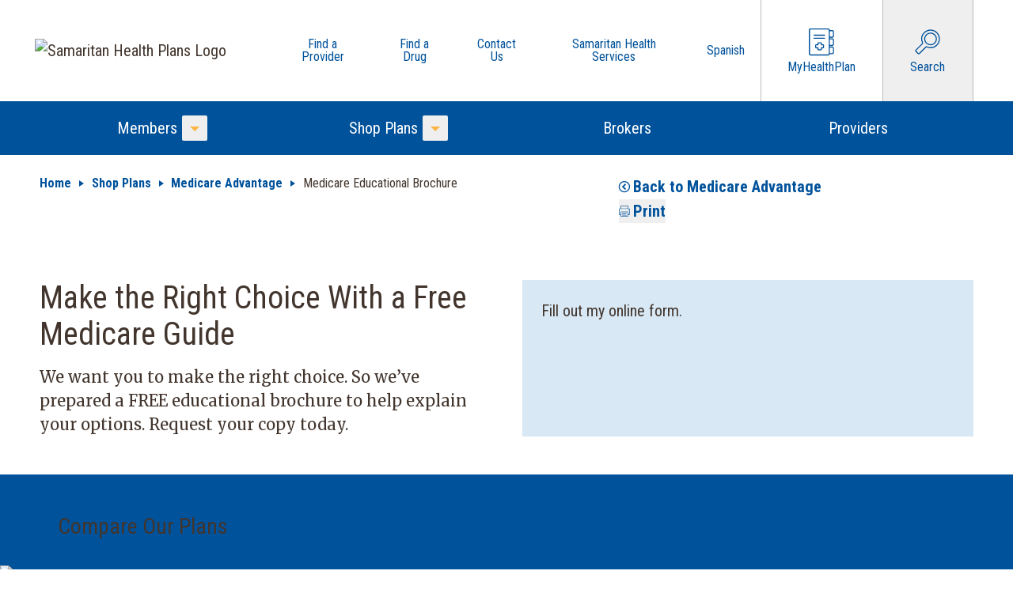

--- FILE ---
content_type: text/html; charset=UTF-8
request_url: https://samhealthplans.org/shop-samaritan-plans/medicare-advantage/educational-brochure/
body_size: 19191
content:
<!doctype html>
<html lang="en-US" prefix="og: https://ogp.me/ns#">
<head>
	<meta charset="UTF-8" />
	<meta name="viewport" content="width=device-width, minimum-scale=1, initial-scale=1" />
	<title>Medicare Educational Brochure - Samaritan Health Plans</title>
	<link rel="profile" href="https://gmpg.org/xfn/11" />
	<link rel="preconnect" href="https://fonts.googleapis.com">
	<link rel="preconnect" href="https://fonts.gstatic.com" crossorigin>
		<style>img:is([sizes="auto" i], [sizes^="auto," i]) { contain-intrinsic-size: 3000px 1500px }</style>
	
<!-- Search Engine Optimization by Rank Math PRO - https://rankmath.com/ -->
<meta name="description" content="Learn your options with this Medicare educational brochure from Samaritan Health Plans."/>
<meta name="robots" content="follow, index, max-snippet:-1, max-video-preview:-1, max-image-preview:large"/>
<link rel="canonical" href="https://samhealthplans.org/shop-samaritan-plans/medicare-advantage/educational-brochure/" />
<meta property="og:locale" content="en_US" />
<meta property="og:type" content="article" />
<meta property="og:title" content="Medicare Educational Brochure - Samaritan Health Plans" />
<meta property="og:description" content="Learn your options with this Medicare educational brochure from Samaritan Health Plans." />
<meta property="og:url" content="https://samhealthplans.org/shop-samaritan-plans/medicare-advantage/educational-brochure/" />
<meta property="og:site_name" content="Samaritan Health Plans" />
<meta property="og:updated_time" content="2023-08-17T07:51:15-07:00" />
<meta property="og:image" content="https://samhealthplans.org/wp-content/uploads/sites/3/2023/08/2023-Medicare-Info-Kit-Cover-no-drop.png" />
<meta property="og:image:secure_url" content="https://samhealthplans.org/wp-content/uploads/sites/3/2023/08/2023-Medicare-Info-Kit-Cover-no-drop.png" />
<meta property="og:image:width" content="500" />
<meta property="og:image:height" content="393" />
<meta property="og:image:alt" content="Medicare 2023 Info Kit cover of bicycle riders" />
<meta property="og:image:type" content="image/png" />
<meta name="twitter:card" content="summary_large_image" />
<meta name="twitter:title" content="Medicare Educational Brochure - Samaritan Health Plans" />
<meta name="twitter:description" content="Learn your options with this Medicare educational brochure from Samaritan Health Plans." />
<meta name="twitter:image" content="https://samhealthplans.org/wp-content/uploads/sites/3/2023/08/2023-Medicare-Info-Kit-Cover-no-drop.png" />
<meta name="twitter:label1" content="Time to read" />
<meta name="twitter:data1" content="Less than a minute" />
<script type="application/ld+json" class="rank-math-schema-pro">{"@context":"https://schema.org","@graph":[{"headline":"Medicare Educational Brochure - Samaritan Health Plans","description":"Learn your options with this Medicare educational brochure from Samaritan Health Plans.","keywords":"Medicare brochure","@type":"Article","author":{"@type":"Person","name":"Samaritan"},"datePublished":"2023-08-15T19:09:49-07:00","dateModified":"2023-08-17T07:51:15-07:00","image":{"@type":"ImageObject","url":"https://samhealthplans.org/wp-content/uploads/sites/3/2023/08/2023-Medicare-Info-Kit-Cover-no-drop.png"},"name":"Medicare Educational Brochure - Samaritan Health Plans","mainEntityOfPage":{"@id":"https://samhealthplans.org/shop-samaritan-plans/medicare-advantage/educational-brochure/#webpage"}},{"@type":"Organization","@id":"https://samhealthplans.org/#organization","name":"Samaritan Health Plans","logo":{"@type":"ImageObject","@id":"https://samhealthplans.org/#logo","url":"https://samhealthplans.org/wp-content/uploads/sites/3/2023/04/shp-logo.svg","contentUrl":"https://samhealthplans.org/wp-content/uploads/sites/3/2023/04/shp-logo.svg","caption":"Samaritan Health Plans","inLanguage":"en-US","width":"","height":""}},{"@type":"WebSite","@id":"https://samhealthplans.org/#website","url":"https://samhealthplans.org","name":"Samaritan Health Plans","publisher":{"@id":"https://samhealthplans.org/#organization"},"inLanguage":"en-US"},{"@type":"ImageObject","@id":"https://samhealthplans.org/wp-content/uploads/sites/3/2023/08/2023-Medicare-Info-Kit-Cover-no-drop.png","url":"https://samhealthplans.org/wp-content/uploads/sites/3/2023/08/2023-Medicare-Info-Kit-Cover-no-drop.png","width":"500","height":"393","caption":"Medicare 2023 Info Kit cover of bicycle riders","inLanguage":"en-US"},{"@type":"BreadcrumbList","@id":"https://samhealthplans.org/shop-samaritan-plans/medicare-advantage/educational-brochure/#breadcrumb","itemListElement":[{"@type":"ListItem","position":"1","item":{"@id":"https://samhealthplans.org","name":"Home"}},{"@type":"ListItem","position":"2","item":{"@id":"https://samhealthplans.org/shop-samaritan-plans/","name":"Shop Plans"}},{"@type":"ListItem","position":"3","item":{"@id":"https://samhealthplans.org/shop-samaritan-plans/medicare-advantage/","name":"Medicare Advantage"}},{"@type":"ListItem","position":"4","item":{"@id":"https://samhealthplans.org/shop-samaritan-plans/medicare-advantage/educational-brochure/","name":"Medicare Educational Brochure"}}]},{"@type":"WebPage","@id":"https://samhealthplans.org/shop-samaritan-plans/medicare-advantage/educational-brochure/#webpage","url":"https://samhealthplans.org/shop-samaritan-plans/medicare-advantage/educational-brochure/","name":"Medicare Educational Brochure - Samaritan Health Plans","datePublished":"2023-08-15T19:09:49-07:00","dateModified":"2023-08-17T07:51:15-07:00","isPartOf":{"@id":"https://samhealthplans.org/#website"},"primaryImageOfPage":{"@id":"https://samhealthplans.org/wp-content/uploads/sites/3/2023/08/2023-Medicare-Info-Kit-Cover-no-drop.png"},"inLanguage":"en-US","breadcrumb":{"@id":"https://samhealthplans.org/shop-samaritan-plans/medicare-advantage/educational-brochure/#breadcrumb"}}]}</script>
<!-- /Rank Math WordPress SEO plugin -->

<link rel='dns-prefetch' href='//fonts.googleapis.com' />
<script type="text/javascript">
/* <![CDATA[ */
window._wpemojiSettings = {"baseUrl":"https:\/\/s.w.org\/images\/core\/emoji\/16.0.1\/72x72\/","ext":".png","svgUrl":"https:\/\/s.w.org\/images\/core\/emoji\/16.0.1\/svg\/","svgExt":".svg","source":{"concatemoji":"https:\/\/samhealthplans.org\/wp-includes\/js\/wp-emoji-release.min.js?ver=6.8.3"}};
/*! This file is auto-generated */
!function(s,n){var o,i,e;function c(e){try{var t={supportTests:e,timestamp:(new Date).valueOf()};sessionStorage.setItem(o,JSON.stringify(t))}catch(e){}}function p(e,t,n){e.clearRect(0,0,e.canvas.width,e.canvas.height),e.fillText(t,0,0);var t=new Uint32Array(e.getImageData(0,0,e.canvas.width,e.canvas.height).data),a=(e.clearRect(0,0,e.canvas.width,e.canvas.height),e.fillText(n,0,0),new Uint32Array(e.getImageData(0,0,e.canvas.width,e.canvas.height).data));return t.every(function(e,t){return e===a[t]})}function u(e,t){e.clearRect(0,0,e.canvas.width,e.canvas.height),e.fillText(t,0,0);for(var n=e.getImageData(16,16,1,1),a=0;a<n.data.length;a++)if(0!==n.data[a])return!1;return!0}function f(e,t,n,a){switch(t){case"flag":return n(e,"\ud83c\udff3\ufe0f\u200d\u26a7\ufe0f","\ud83c\udff3\ufe0f\u200b\u26a7\ufe0f")?!1:!n(e,"\ud83c\udde8\ud83c\uddf6","\ud83c\udde8\u200b\ud83c\uddf6")&&!n(e,"\ud83c\udff4\udb40\udc67\udb40\udc62\udb40\udc65\udb40\udc6e\udb40\udc67\udb40\udc7f","\ud83c\udff4\u200b\udb40\udc67\u200b\udb40\udc62\u200b\udb40\udc65\u200b\udb40\udc6e\u200b\udb40\udc67\u200b\udb40\udc7f");case"emoji":return!a(e,"\ud83e\udedf")}return!1}function g(e,t,n,a){var r="undefined"!=typeof WorkerGlobalScope&&self instanceof WorkerGlobalScope?new OffscreenCanvas(300,150):s.createElement("canvas"),o=r.getContext("2d",{willReadFrequently:!0}),i=(o.textBaseline="top",o.font="600 32px Arial",{});return e.forEach(function(e){i[e]=t(o,e,n,a)}),i}function t(e){var t=s.createElement("script");t.src=e,t.defer=!0,s.head.appendChild(t)}"undefined"!=typeof Promise&&(o="wpEmojiSettingsSupports",i=["flag","emoji"],n.supports={everything:!0,everythingExceptFlag:!0},e=new Promise(function(e){s.addEventListener("DOMContentLoaded",e,{once:!0})}),new Promise(function(t){var n=function(){try{var e=JSON.parse(sessionStorage.getItem(o));if("object"==typeof e&&"number"==typeof e.timestamp&&(new Date).valueOf()<e.timestamp+604800&&"object"==typeof e.supportTests)return e.supportTests}catch(e){}return null}();if(!n){if("undefined"!=typeof Worker&&"undefined"!=typeof OffscreenCanvas&&"undefined"!=typeof URL&&URL.createObjectURL&&"undefined"!=typeof Blob)try{var e="postMessage("+g.toString()+"("+[JSON.stringify(i),f.toString(),p.toString(),u.toString()].join(",")+"));",a=new Blob([e],{type:"text/javascript"}),r=new Worker(URL.createObjectURL(a),{name:"wpTestEmojiSupports"});return void(r.onmessage=function(e){c(n=e.data),r.terminate(),t(n)})}catch(e){}c(n=g(i,f,p,u))}t(n)}).then(function(e){for(var t in e)n.supports[t]=e[t],n.supports.everything=n.supports.everything&&n.supports[t],"flag"!==t&&(n.supports.everythingExceptFlag=n.supports.everythingExceptFlag&&n.supports[t]);n.supports.everythingExceptFlag=n.supports.everythingExceptFlag&&!n.supports.flag,n.DOMReady=!1,n.readyCallback=function(){n.DOMReady=!0}}).then(function(){return e}).then(function(){var e;n.supports.everything||(n.readyCallback(),(e=n.source||{}).concatemoji?t(e.concatemoji):e.wpemoji&&e.twemoji&&(t(e.twemoji),t(e.wpemoji)))}))}((window,document),window._wpemojiSettings);
/* ]]> */
</script>
<style id='wp-emoji-styles-inline-css' type='text/css'>

	img.wp-smiley, img.emoji {
		display: inline !important;
		border: none !important;
		box-shadow: none !important;
		height: 1em !important;
		width: 1em !important;
		margin: 0 0.07em !important;
		vertical-align: -0.1em !important;
		background: none !important;
		padding: 0 !important;
	}
</style>
<style id='safe-svg-svg-icon-style-inline-css' type='text/css'>
.safe-svg-cover{text-align:center}.safe-svg-cover .safe-svg-inside{display:inline-block;max-width:100%}.safe-svg-cover svg{fill:currentColor;height:100%;max-height:100%;max-width:100%;width:100%}

</style>
<link rel='stylesheet' id='acf-callouts-style-css' href='https://samhealthplans.org/wp-content/themes/samaritan-health/build/blocks/callouts/callouts.css?ver=6.8.3' type='text/css' media='all' />
<style id='acf-two-columns-style-inline-css' type='text/css'>
.shs-block.two-columns{margin-bottom:1rem;margin-top:1rem}.shs-block.two-columns .entry-content.two-column-grid{display:grid;padding-bottom:0;padding-top:0;grid-gap:1.5rem 3rem;gap:1.5rem 3rem;grid-template-columns:1fr}.shs-block.two-columns .entry-content.column{padding-bottom:0;padding-top:0}@media (min-width:768px){.shs-block.two-columns .entry-content.two-column-grid{grid-template-columns:1fr 1fr}}
</style>
<style id='acf-in-content-nav-style-inline-css' type='text/css'>
.shs-block.in-content-nav-links{max-height:.75rem;padding-bottom:.25rem;padding-top:.25rem}.shs-block.in-content-nav-links ul{gap:.75rem;grid-template-columns:repeat(1,minmax(0,1fr));list-style-type:none;padding:1rem}@media (min-width:1024px){.shs-block.in-content-nav-links ul{justify-items:center;text-align:center}}.shs-block.in-content-nav-links ul{display:none}.shs-block.in-content-nav-links ul li a{font-family:Roboto Condensed,-apple-system,BlinkMacSystemFont,Segoe UI,Roboto,Helvetica,Arial,sans-serif,Apple Color Emoji,Segoe UI Emoji,Segoe UI Symbol;font-weight:400;--tw-text-opacity:1;color:rgb(255 255 255/var(--tw-text-opacity,1))}.shs-block.in-content-nav-links.is-open{max-height:-moz-fit-content;max-height:fit-content}.shs-block.in-content-nav-links.is-open ul{display:grid}.shs-block.in-content-nav-links .in-content-nav-title{display:grid;z-index:10;grid-gap:.75rem;align-self:flex-start;border-width:0;font-size:1.375rem;font-weight:700;gap:.75rem;justify-self:start;line-height:1;padding:.75rem 1rem;--tw-text-opacity:1;color:rgb(252 180 69/var(--tw-text-opacity,1));grid-template-columns:auto 22px;transform:translateY(-2.5rem)}.shs-block.in-content-nav-links .in-content-nav-title #icon_menu{height:auto;width:100%}.shs-block.in-content-nav-links .in-content-nav-title #icon_menu #mid{transition:fill .3s ease-in-out}.shs-block.in-content-nav-links .in-content-nav-title #icon_menu .will-ease{transition:all .3s ease-in-out}@media (max-width:767px){.shs-block.in-content-nav-links .in-content-nav-title:focus,.shs-block.in-content-nav-links .in-content-nav-title:hover{--tw-text-opacity:1;color:rgb(255 255 255/var(--tw-text-opacity,1))}.shs-block.in-content-nav-links .in-content-nav-title:focus #icon_menu .im1,.shs-block.in-content-nav-links .in-content-nav-title:hover #icon_menu .im1{fill:#fcb445}}.is-open #icon_menu #top{transform:rotate(45deg) scale(1.1)}.is-open #icon_menu #bot{transform:rotate(-45deg) scale(1.1)}.is-open #icon_menu .hide-when-open{display:none}@media (min-width:480px){.shs-block.in-content-nav-links .in-content-nav-title{cursor:default;grid-template-columns:1fr}.shs-block.in-content-nav-links .in-content-nav-title #icon_menu{display:none}.shs-block.in-content-nav-links ul{grid-template-columns:repeat(2,minmax(0,1fr))}}@media (min-width:768px){.shs-block.in-content-nav-links ul{grid-template-columns:repeat(3,minmax(0,1fr))}}@media (min-width:1024px){.shs-block.in-content-nav-links ul{grid-template-columns:repeat(4,minmax(0,1fr))}}.shs-theme-ihn .shs-block.in-content-nav-links,.shs-theme-ihn .shs-block.in-content-nav-links .in-content-nav-title{--tw-bg-opacity:1!important;background-color:rgb(49 49 49/var(--tw-bg-opacity,1))!important}.shs-theme-ihn .shs-block.in-content-nav-links .in-content-nav-title{--tw-text-opacity:1;color:rgb(172 214 236/var(--tw-text-opacity,1))}@media (min-width:480px){.shs-theme-ihn .shs-block.in-content-nav-links .in-content-nav-title{--tw-text-opacity:1;color:rgb(162 204 102/var(--tw-text-opacity,1))}}.shs-theme-ihn .shs-block.in-content-nav-links .in-content-nav-title #icon_menu .im1{fill:#acd6ec}@media (min-width:480px){.shs-theme-ihn .shs-block.in-content-nav-links .in-content-nav-title #icon_menu .im1{fill:#a2cc66}}.shs-theme-ihn .shs-block.in-content-nav-links ul li a:focus,.shs-theme-ihn .shs-block.in-content-nav-links ul li a:hover{--tw-text-opacity:1;color:rgb(172 214 236/var(--tw-text-opacity,1))}
</style>
<link rel='stylesheet' id='acf-typography-banner-style-css' href='https://samhealthplans.org/wp-content/themes/samaritan-health/build/blocks/typography-banner/typography-banner.css?ver=6.8.3' type='text/css' media='all' />
<style id='acf-slim-section-style-inline-css' type='text/css'>
.shs-block.block-slim-section .entry-content{display:grid;z-index:1;grid-column-gap:1.5rem;-moz-column-gap:1.5rem;column-gap:1.5rem;grid-row-gap:1rem;padding-bottom:2rem;padding-top:2rem;row-gap:1rem}.shs-block.block-slim-section .entry-content :where(h1,h2,h3,h4,h5,h6,p){margin-bottom:0;margin-top:0}@media (min-width:768px){.shs-block.block-slim-section .entry-content{grid-template-columns:minmax(min-content,max-content) minmax(min-content,auto);grid-template-rows:auto}.shs-block.block-slim-section .entry-content :where(h1,h2,h3,h4,h5,h6){align-self:center;grid-row:1}.shs-block.block-slim-section .entry-content p{grid-column:1;grid-row:2}.shs-block.block-slim-section .entry-content .wp-block-buttons{align-self:center;grid-column:2;margin-top:0}.shs-block.block-slim-section .entry-content p+.wp-block-buttons{grid-row:1/span 2;margin-top:0}}
</style>
<style id='acf-image-links-style-inline-css' type='text/css'>
.shs-block.image-links{margin-bottom:1rem;margin-top:1rem}.shs-block.image-links .image-links-list{display:grid;margin-left:0;margin-right:0;grid-gap:1rem;gap:1rem;grid-template-columns:repeat(auto-fit,minmax(120px,125px));padding:0}.shs-block.image-links .image-links-list>li{list-style-type:none;margin:0}.shs-block.image-links .image-links-list .image-link{display:grid;justify-content:center;grid-gap:.5rem;font-family:Roboto Condensed,-apple-system,BlinkMacSystemFont,Segoe UI,Roboto,Helvetica,Arial,sans-serif,Apple Color Emoji,Segoe UI Emoji,Segoe UI Symbol;font-weight:500;gap:.5rem;grid-template-rows:100px auto;padding:.5rem;text-align:center}.shs-block.image-links .image-links-list .image-link figure{margin:0;width:-moz-fit-content;width:fit-content}.shs-block.image-links .image-links-list .image-link figure>img{height:100%;width:auto}.shs-block.image-links .image-links-list .image-link:focus,.shs-block.image-links .image-links-list .image-link:hover{border-radius:.375rem;--tw-bg-opacity:1;background-color:rgb(216 232 244/var(--tw-bg-opacity,1));text-decoration-line:none}:where(.has-blue-primary-background-color,.has-blue-midnight-background-color,.has-brown-background-color)
	.shs-block.image-links
	.image-links-list
	.image-link:focus,:where(.has-blue-primary-background-color,.has-blue-midnight-background-color,.has-brown-background-color)
	.shs-block.image-links
	.image-links-list
	.image-link:hover{--tw-text-opacity:1;color:rgb(0 23 42/var(--tw-text-opacity,1))}:where(.has-blue-light-background-color,.has-breeze-background-color,.has-gray-warm-background-color,.has-gold-background-color)
	.shs-block.image-links
	.image-links-list
	.image-link:focus,:where(.has-blue-light-background-color,.has-breeze-background-color,.has-gray-warm-background-color,.has-gold-background-color)
	.shs-block.image-links
	.image-links-list
	.image-link:hover{--tw-bg-opacity:1;background-color:rgb(255 255 255/var(--tw-bg-opacity,1))}.shs-theme-ihn
	:where(.has-white-background-color,.has-ash-background-color,.has-charcoal-background-color)
	.shs-block.image-links
	.image-links-list
	.image-link:focus,.shs-theme-ihn
	:where(.has-white-background-color,.has-ash-background-color,.has-charcoal-background-color)
	.shs-block.image-links
	.image-links-list
	.image-link:hover{--tw-bg-opacity:1;background-color:rgb(227 241 208/var(--tw-bg-opacity,1));--tw-text-opacity:1;color:rgb(24 77 103/var(--tw-text-opacity,1))}
</style>
<style id='acf-column-style-inline-css' type='text/css'>
.block-example{--tw-bg-opacity:1;background-color:rgb(0 82 155/var(--tw-bg-opacity,1));--tw-text-opacity:1;color:rgb(255 255 255/var(--tw-text-opacity,1))}
</style>
<style id='acf-news-article-style-inline-css' type='text/css'>
.shs-block.block-news-article{margin-left:auto;margin-right:auto;padding-left:1.25rem;padding-right:1.25rem;width:100%}@media (min-width:100%){.shs-block.block-news-article{max-width:100%}}@media (min-width:1220px){.shs-block.block-news-article{max-width:1220px}}.shs-block.block-news-article{gap:2.5rem;grid-template-columns:repeat(12,minmax(0,1fr));padding-bottom:1.25rem;padding-top:1.25rem}@media (min-width:768px){.shs-block.block-news-article{display:grid}.shs-block.block-news-article>div{grid-column:span 8/span 8}}.shs-block.block-news-article>aside{padding-top:2.5rem}@media (min-width:768px){.shs-block.block-news-article>aside{grid-column:span 4/span 4;padding-top:0}}.shs-block.block-news-article .video-mobile{display:block;margin-bottom:1.25rem;margin-left:auto;margin-right:auto}@media (min-width:768px){.shs-block.block-news-article .video-mobile{display:none}}.shs-block.block-news-article .video-sidebar{display:none}@media (min-width:768px){.shs-block.block-news-article .video-sidebar{display:block}}
</style>
<style id='acf-how-to-style-inline-css' type='text/css'>
.shs-block.how-to{background-color:transparent;margin-bottom:1.5rem}
</style>
<style id='acf-contact-map-style-inline-css' type='text/css'>
.shs-block.block-contact-map{position:relative}.shs-block.block-contact-map-after{display:none;--tw-bg-opacity:1;background-color:rgb(237 233 228/var(--tw-bg-opacity,1));font-size:1rem;line-height:1;padding:1rem;text-align:center}@media (min-width:1024px){.shs-block.block-contact-map-after{display:block}}.shs-block.block-contact-map :last-child{margin-bottom:0}.shs-block.block-contact-map .address-grid{justify-content:space-between}@media (min-width:768px){.shs-block.block-contact-map .address-grid{display:flex}}.shs-block.block-contact-map .address-grid .wp-block-button{margin-bottom:1.25rem;margin-left:2rem;margin-top:-.5rem}@media (min-width:768px){.shs-block.block-contact-map .address-grid .wp-block-button{margin-bottom:0;margin-left:.75rem;margin-top:0}}.shs-block.block-contact-map .address-grid p span,.shs-block.block-contact-map .address-grid p strong{display:block;margin-bottom:.375rem}.shs-block.block-contact-map .address-grid span.document-links{padding-bottom:.5rem;padding-top:.5rem}.shs-block.block-contact-map .address-grid span.document-links a{align-items:center;display:inline-flex;font-family:Roboto Condensed,-apple-system,BlinkMacSystemFont,Segoe UI,Roboto,Helvetica,Arial,sans-serif,Apple Color Emoji,Segoe UI Emoji,Segoe UI Symbol;font-size:1rem;margin-bottom:.5rem;margin-right:1.25rem}.shs-block.block-contact-map .address-grid span.document-links a:after{font-family:samaritan;margin-left:.25rem;--tw-content:"\203a";content:var(--tw-content)}.shs-block.block-contact-map .contact-item{display:flex;margin-bottom:1.25rem;width:100%}.shs-block.block-contact-map .contact-item [class*=iconfont]{margin-right:.5rem;margin-top:.125rem;width:1.5rem}.shs-block.block-contact-map .contact-item span{display:block}.shs-block .contact-grid{display:grid}@media (min-width:1024px){.shs-block .contact-grid{grid-template-columns:repeat(2,minmax(0,1fr))}}.shs-block .contact-grid--info{padding-bottom:2rem;padding-top:2rem}@media (min-width:768px){.shs-block .contact-grid--info{padding-bottom:3rem;padding-right:3rem;padding-top:3rem}}.shs-block .contact-grid--info .item{display:flex;margin-bottom:.5rem;margin-top:.5rem;width:100%}.shs-block .contact-grid--info .item [class*=iconfont-]{align-items:center;display:flex;font-size:1.5rem;height:2.5rem;justify-content:center;margin-right:.375rem;margin-top:-.25rem;width:2.5rem}.shs-block.block-contact-map-after a{font-weight:700;--tw-text-opacity:1;color:rgb(0 82 155/var(--tw-text-opacity,1))}.shs-block.block-contact-map-after a:focus,.shs-block.block-contact-map-after a:hover{--tw-text-opacity:1;color:rgb(0 33 64/var(--tw-text-opacity,1))}.block-contact-map-wrap{position:relative}.block-contact-map-wrap .map-container{background-position:50%;background-repeat:no-repeat;background-size:cover;display:none;height:100%;padding:2rem;position:absolute;right:0;top:0;width:50%}@media (min-width:1024px){.block-contact-map-wrap .map-container{display:block}}
</style>
<link rel='stylesheet' id='acf-hero-style-css' href='https://samhealthplans.org/wp-content/themes/samaritan-health/build/blocks/hero/hero.css?ver=6.8.3' type='text/css' media='all' />
<style id='acf-quicklinks-style-inline-css' type='text/css'>
.shs-block.quicklinks .quicklink-list{display:grid;grid-template-columns:1fr 1fr;margin:0;padding:0}.shs-block.quicklinks .quicklink{border-bottom:6px solid;display:grid;list-style-type:none;text-align:center}.shs-block.quicklinks .quicklink:last-child:nth-child(odd){grid-column:auto/span 2}.shs-block.quicklinks .quicklink a{display:grid;grid-template-columns:repeat(1,minmax(0,1fr));height:100%;justify-content:center;justify-items:center;position:relative;grid-gap:.25rem;color:currentColor;font-family:Roboto Condensed,-apple-system,BlinkMacSystemFont,Segoe UI,Roboto,Helvetica,Arial,sans-serif,Apple Color Emoji,Segoe UI Emoji,Segoe UI Symbol;gap:.25rem;padding:1.5rem 1rem 1rem;text-decoration-line:none;transition:all .3s ease-in-out}.shs-block.quicklinks .quicklink a:after{background-color:currentColor;bottom:-1px;height:1px;left:0;position:absolute;width:100%;z-index:0;--tw-content:"";content:var(--tw-content);transition:all .3s ease-in-out}.shs-block.quicklinks .quicklink a:before{height:100%;left:0;position:absolute;top:0;width:1px;--tw-bg-opacity:1;background-color:rgb(197 188 179/var(--tw-bg-opacity,1));--tw-content:"";content:var(--tw-content)}.shs-block.quicklinks .quicklink a:focus:after,.shs-block.quicklinks .quicklink a:hover:after{height:calc(100% + 1px)}.shs-block.quicklinks .quicklink a:focus .quicklink-icon,.shs-block.quicklinks .quicklink a:hover .quicklink-icon{fill:#fff}.shs-block.quicklinks .quicklink a:focus .quicklink-title,.shs-block.quicklinks .quicklink a:hover .quicklink-title{--tw-text-opacity:1;color:rgb(255 255 255/var(--tw-text-opacity,1))}.shs-block.quicklinks .quicklink:first-child a:before{width:0}.shs-block.quicklinks .quicklink .quicklink-title{z-index:1;--tw-text-opacity:1;color:rgb(0 82 155/var(--tw-text-opacity,1))}.shs-block.quicklinks .quicklink:where(.has-blue-light-color,.has-cyan-color,.has-gold-color,.has-gray-cool-color,.has-gray-warm-color,.has-green-feijoa-color) a:focus .quicklink-icon,.shs-block.quicklinks .quicklink:where(.has-blue-light-color,.has-cyan-color,.has-gold-color,.has-gray-cool-color,.has-gray-warm-color,.has-green-feijoa-color) a:hover .quicklink-icon{fill:#42352d}.shs-block.quicklinks .quicklink:where(.has-blue-light-color,.has-cyan-color,.has-gold-color,.has-gray-cool-color,.has-gray-warm-color,.has-green-feijoa-color) a:focus .quicklink-title,.shs-block.quicklinks .quicklink:where(.has-blue-light-color,.has-cyan-color,.has-gold-color,.has-gray-cool-color,.has-gray-warm-color,.has-green-feijoa-color) a:hover .quicklink-title{--tw-text-opacity:1;color:rgb(66 53 45/var(--tw-text-opacity,1))}.shs-block.quicklinks .quicklink.has-blue-light-color .quicklink-icon{fill:#337cb3}.shs-block.quicklinks .quicklink.has-cyan-color .quicklink-icon{fill:#0c99c0}.shs-block.quicklinks .quicklink.has-gold-color .quicklink-icon{fill:#c87a04}.shs-block.quicklinks .quicklink.has-gray-cool-color .quicklink-icon{fill:#999}.shs-block.quicklinks .quicklink.has-gray-warm-color .quicklink-icon{fill:#a48f75}.shs-block.quicklinks .quicklink.has-green-feijoa-color .quicklink-icon{fill:#669834}.shs-block.quicklinks .quicklink-icon{max-height:65px;max-width:65px;z-index:1;fill:currentColor}@media (min-width:768px){.shs-block.quicklinks .quicklink-icon{max-height:70px;max-width:70px}.shs-block.quicklinks .quicklink-list{grid-template-columns:repeat(auto-fit,minmax(100px,1fr))}.shs-block.quicklinks .quicklink-list li.quicklink:last-child:nth-child(odd){grid-column:auto}}@media (min-width:1240px){.shs-block.quicklinks .quicklink a{min-width:236px}.shs-block.quicklinks .quicklink:first-child{justify-content:end}.shs-block.quicklinks .quicklink:last-child{justify-content:start}.shs-block.quicklinks.has-quicklinks-n-3 .quicklink-list{grid-template-columns:auto 236px auto}.shs-block.quicklinks.has-quicklinks-n-4 .quicklink-list{grid-template-columns:auto repeat(2,236px) auto}.shs-block.quicklinks.has-quicklinks-n-5 .quicklink-list{grid-template-columns:auto repeat(3,236px) auto}.shs-block.quicklinks.has-quicklinks-n-5 .quicklink-list a{min-width:236px}.shs-block.quicklinks.has-quicklinks-n-6 .quicklink-list{grid-template-columns:auto repeat(4,196.66667px) auto}.shs-block.quicklinks.has-quicklinks-n-6 .quicklink-list a{min-width:196.66667px}}
</style>
<style id='acf-section-style-inline-css' type='text/css'>
.acf-innerblocks-container>:first-child{margin-top:0}.acf-innerblocks-container>:last-child{margin-bottom:0}.shs-block.block-section{background-position:50%;background-repeat:no-repeat;background-size:cover;position:relative}.shs-block.block-section .entry-content{padding-bottom:3rem;padding-top:3rem;position:relative;z-index:2}.shs-block.block-section .has-overlay{inset:0;position:absolute;z-index:0}.shs-block.block-section>figure{display:none}@media (min-width:768px){.shs-block.block-section.has-full-bleed-image{grid-template-columns:minmax(1.25rem,auto) minmax(140px,calc(606px - 1.25rem)) minmax(140px,calc(606px - 1.25rem)) minmax(1.25rem,auto);overflow:hidden}.shs-block.block-section.has-full-bleed-image>figure{background-position:50%;background-repeat:no-repeat;background-size:cover;display:block;grid-column:3/span 2;height:100%;position:relative;z-index:1}.shs-block.block-section.has-full-bleed-image>figure img{border-style:none;height:0;margin:-1px;overflow:hidden;width:0;clip:rect(0,0,0,0)}.shs-block.block-section.has-full-bleed-image .entry-content{padding-right:2rem}.shs-block.block-section.has-full-bleed-image.col-reverse>figure{grid-column:1/span 2}.shs-block.block-section.has-full-bleed-image.col-reverse .entry-content{grid-column:3;padding-left:2rem;padding-right:0}}@media (min-width:1024px){.shs-block.block-section.has-circle-image{grid-template-columns:minmax(1.25rem,auto) minmax(140px,calc(606px - 1.25rem)) minmax(140px,calc(606px - 1.25rem)) minmax(1.25rem,auto);overflow:hidden}.shs-block.block-section.has-circle-image>figure{display:block;grid-column:3/span 2;position:relative}.shs-block.block-section.has-circle-image>figure img{border-radius:9999px;left:0;max-width:544px;position:absolute;top:50%;transform:translateY(-50%);z-index:1}.shs-block.block-section.has-circle-image .entry-content{padding-right:2rem}.shs-block.block-section.has-circle-image.col-reverse>figure{grid-column:1/span 2}.shs-block.block-section.has-circle-image.col-reverse>figure img{left:auto;right:0}.shs-block.block-section.has-circle-image.col-reverse .entry-content{grid-column:3;padding-left:2rem;padding-right:0}.shs-block.block-section.has-medium-circle-image{grid-template-columns:minmax(1.25rem,auto) minmax(182px,calc(790px - 1.25rem)) minmax(98px,calc(422px - 1.25rem)) minmax(1.25rem,auto)}.shs-block.block-section.has-medium-circle-image>figure img{max-width:425px}.shs-block.block-section.has-medium-circle-image.col-reverse{grid-template-columns:minmax(1.25rem,auto) minmax(98px,calc(422px - 1.25rem)) minmax(182px,calc(790px - 1.25rem)) minmax(1.25rem,auto)}}@media (min-width:1280px){.shs-block.block-section.has-circle-image>figure img{max-width:none}.shs-block.block-section.has-circle-image.has-medium-circle-image>figure
		img{max-width:425px}}
</style>
<style id='acf-form-columns-style-inline-css' type='text/css'>
.shs-block.block-form-columns{padding-bottom:3rem;padding-top:3rem}.shs-block.block-form-columns .entry-content iframe{height:auto;width:100%}.shs-block .form-grid{display:grid;grid-template-columns:repeat(1,minmax(0,1fr));grid-gap:2.5rem;gap:2.5rem}@media (min-width:768px){.shs-block .form-grid{grid-template-columns:repeat(3,minmax(0,1fr))}}@media (min-width:1024px){.shs-block .form-grid{grid-template-columns:repeat(2,minmax(0,1fr))}}.shs-block .form-grid--form-display{grid-column:span 2/span 2;padding:1.5rem}@media (min-width:1024px){.shs-block .form-grid--form-display{grid-column:span 1/span 1}}.shs-block .form-grid--form-display .gform_wrapper{margin-bottom:0}.shs-block .form-grid--form-display .gform_heading h2{border-bottom-width:1px;margin-bottom:.5rem;--tw-border-opacity:1;border-color:rgb(188 188 188/var(--tw-border-opacity,1));font-size:1.375rem;padding-bottom:.25rem}
</style>
<link rel='stylesheet' id='acf-accordion-style-css' href='https://samhealthplans.org/wp-content/themes/samaritan-health/build/blocks/accordion/accordion.css?ver=6.8.3' type='text/css' media='all' />
<link rel='stylesheet' id='acf-slideshow-style-css' href='https://samhealthplans.org/wp-content/themes/samaritan-health/build/blocks/slideshow/slideshow.css?ver=6.8.3' type='text/css' media='all' />
<style id='acf-alert-style-inline-css' type='text/css'>
.shs-block.block-alert{padding-bottom:1rem;padding-top:1rem}.shs-block.block-alert p{font-family:Roboto Condensed,-apple-system,BlinkMacSystemFont,Segoe UI,Roboto,Helvetica,Arial,sans-serif,Apple Color Emoji,Segoe UI Emoji,Segoe UI Symbol;font-size:1rem}
</style>
<link rel='stylesheet' id='acf-how-to-step-style-css' href='https://samhealthplans.org/wp-content/themes/samaritan-health/build/blocks/how-to-step/how-to-step.css?ver=6.8.3' type='text/css' media='all' />
<link rel='stylesheet' id='trp-language-switcher-v2-css' href='https://samhealthplans.org/wp-content/plugins/translatepress-multilingual/assets/css/trp-language-switcher-v2.css?ver=3.0.4' type='text/css' media='all' />
<link rel='stylesheet' id='searchwp-live-search-css' href='https://samhealthplans.org/wp-content/plugins/searchwp-live-ajax-search/assets/styles/style.min.css?ver=1.8.6' type='text/css' media='all' />
<style id='searchwp-live-search-inline-css' type='text/css'>
.searchwp-live-search-result .searchwp-live-search-result--title a {
  font-size: 16px;
}
.searchwp-live-search-result .searchwp-live-search-result--price {
  font-size: 14px;
}
.searchwp-live-search-result .searchwp-live-search-result--add-to-cart .button {
  font-size: 14px;
}

</style>
<link rel='stylesheet' id='searchwp-forms-css' href='https://samhealthplans.org/wp-content/plugins/searchwp/assets/css/frontend/search-forms.min.css?ver=4.5.5' type='text/css' media='all' />
<link rel='stylesheet' id='sam-health-styles-css' href='https://samhealthplans.org/wp-content/themes/samaritan-health/build/index.css?ver=67f8194602f7f57ac13c' type='text/css' media='all' />
<link rel='stylesheet' id='shs-theme-styles-css' href='https://samhealthplans.org/wp-content/themes/samaritan-health/build/themes/default.css?ver=67f8194602f7f57ac13c' type='text/css' media='all' />
<link rel='stylesheet' id='shs-font-styles-css' href='//fonts.googleapis.com/css2?family=Merriweather%3Awght%40400%3B700&#038;family=Roboto+Condensed%3Awght%40300%3B400%3B700&#038;display=swap&#038;ver=67f8194602f7f57ac13c' type='text/css' media='all' />
<link rel='stylesheet' id='embed-styles-css' href='https://samhealthplans.org/wp-content/themes/samaritan-health/build/blocks/embed/embed.css?ver=1.0.0' type='text/css' media='' />
<link rel='stylesheet' id='gallery-styles-css' href='https://samhealthplans.org/wp-content/themes/samaritan-health/build/blocks/gallery/gallery.css?ver=1.0.0' type='text/css' media='' />
<link rel='stylesheet' id='list-styles-css' href='https://samhealthplans.org/wp-content/themes/samaritan-health/build/blocks/list/list.css?ver=1.0.0' type='text/css' media='' />
<link rel='stylesheet' id='social-links-styles-css' href='https://samhealthplans.org/wp-content/themes/samaritan-health/build/blocks/social-links/social-links.css?ver=1.0.0' type='text/css' media='' />
<link rel='stylesheet' id='table-styles-css' href='https://samhealthplans.org/wp-content/themes/samaritan-health/build/blocks/table/table.css?ver=1.0.0' type='text/css' media='' />
<link rel='stylesheet' id='shs-print-styles-css' href='https://samhealthplans.org/wp-content/themes/samaritan-health/build/print.css?ver=1.0.0' type='text/css' media='print' />
<script type="text/javascript" src="https://samhealthplans.org/wp-content/themes/samaritan-health/build/blocks/two-columns/two-columns.js?ver=a2f2a609a47ba67ae5c8" id="acf-two-columns-script-js"></script>
<script type="text/javascript" src="https://samhealthplans.org/wp-content/themes/samaritan-health/build/blocks/typography-banner/typography-banner.js?ver=7023ea12aa0ec378fe0d" id="acf-typography-banner-script-js"></script>
<script type="text/javascript" src="https://samhealthplans.org/wp-content/themes/samaritan-health/build/blocks/image-links/image-links.js?ver=968946fc0d3f30158cb3" id="acf-image-links-script-js"></script>
<script type="text/javascript" src="https://samhealthplans.org/wp-content/themes/samaritan-health/build/blocks/column/column.js?ver=23ecfab9ec6ccafccf96" id="acf-column-script-js"></script>
<script type="text/javascript" src="https://samhealthplans.org/wp-content/themes/samaritan-health/build/blocks/how-to/how-to.js?ver=ded4017077b468097896" id="acf-how-to-script-js"></script>
<script type="text/javascript" src="https://samhealthplans.org/wp-content/themes/samaritan-health/build/blocks/how-to-step/how-to-step.js?ver=2d897ded7adb094f4f88" id="acf-how-to-step-script-js"></script>
<script type="text/javascript" src="https://samhealthplans.org/wp-content/plugins/translatepress-multilingual/assets/js/trp-frontend-language-switcher.js?ver=3.0.4" id="trp-language-switcher-js-v2-js"></script>
<script type="text/javascript" src="https://samhealthplans.org/wp-includes/js/jquery/jquery.min.js?ver=3.7.1" id="jquery-core-js"></script>
<script type="text/javascript" src="https://samhealthplans.org/wp-includes/js/jquery/jquery-migrate.min.js?ver=3.4.1" id="jquery-migrate-js"></script>
<script type="text/javascript" src="https://samhealthplans.org/wp-content/themes/samaritan-health/build/blocks/embed/embed.js?ver=1.0.0" id="embed-script-js"></script>
<script type="text/javascript" src="https://samhealthplans.org/wp-content/themes/samaritan-health/build/blocks/gallery/gallery.js?ver=1.0.0" id="gallery-script-js"></script>
<script type="text/javascript" src="https://samhealthplans.org/wp-content/themes/samaritan-health/build/blocks/list/list.js?ver=1.0.0" id="list-script-js"></script>
<script type="text/javascript" src="https://samhealthplans.org/wp-content/themes/samaritan-health/build/blocks/social-links/social-links.js?ver=1.0.0" id="social-links-script-js"></script>
<script type="text/javascript" src="https://samhealthplans.org/wp-content/themes/samaritan-health/build/blocks/table/table.js?ver=1.0.0" id="table-script-js"></script>
<link rel="https://api.w.org/" href="https://samhealthplans.org/wp-json/" /><link rel="alternate" title="JSON" type="application/json" href="https://samhealthplans.org/wp-json/wp/v2/pages/4350" /><link rel="EditURI" type="application/rsd+xml" title="RSD" href="https://samhealthplans.org/xmlrpc.php?rsd" />
<link rel='shortlink' href='https://samhealthplans.org/?p=4350' />
<link rel="alternate" title="oEmbed (JSON)" type="application/json+oembed" href="https://samhealthplans.org/wp-json/oembed/1.0/embed?url=https%3A%2F%2Fsamhealthplans.org%2Fshop-samaritan-plans%2Fmedicare-advantage%2Feducational-brochure%2F" />
<link rel="alternate" title="oEmbed (XML)" type="text/xml+oembed" href="https://samhealthplans.org/wp-json/oembed/1.0/embed?url=https%3A%2F%2Fsamhealthplans.org%2Fshop-samaritan-plans%2Fmedicare-advantage%2Feducational-brochure%2F&#038;format=xml" />
<!-- Stream WordPress user activity plugin v4.1.1 -->
<link rel="alternate" hreflang="en-US" href="https://samhealthplans.org/shop-samaritan-plans/medicare-advantage/educational-brochure/"/>
<link rel="alternate" hreflang="es-MX" href="https://samhealthplans.org/es/planes-de-la-tienda-samaritana/ventaja-de-medicare/folleto-educativo/"/>
<link rel="alternate" hreflang="en" href="https://samhealthplans.org/shop-samaritan-plans/medicare-advantage/educational-brochure/"/>
<link rel="alternate" hreflang="es" href="https://samhealthplans.org/es/planes-de-la-tienda-samaritana/ventaja-de-medicare/folleto-educativo/"/>
<link rel="icon" href="https://samhealthplans.org/wp-content/uploads/sites/3/2023/04/icon-100x100.png" sizes="32x32" />
<link rel="icon" href="https://samhealthplans.org/wp-content/uploads/sites/3/2023/04/icon-300x300.png" sizes="192x192" />
<link rel="apple-touch-icon" href="https://samhealthplans.org/wp-content/uploads/sites/3/2023/04/icon-300x300.png" />
<meta name="msapplication-TileImage" content="https://samhealthplans.org/wp-content/uploads/sites/3/2023/04/icon-300x300.png" />
	<script>
		document.addEventListener('DOMContentLoaded', function() {
			if(typeof FWP === 'object'){
				FWP.hooks.addAction('facetwp/loaded', function() {
					var selections = document.querySelector('.facetwp-selections ul');
					if(selections){
					var parent = selections.parentNode;
					var title = document.createElement("div");
					title.innerHTML = "You\'ve Selected";
					parent.insertBefore(title, selections);
				}
				}, 100 );
			}
		});
	</script>
		<link
		rel="preload"
		href="https://samhealthplans.org/wp-content/themes/samaritan-health//build/fonts/samaritan.woff2"
		as="font"
		type="font/woff2"
		crossOrigin="anonymous"
	/>
</head>
<body class="wp-singular page-template-default page page-id-4350 page-parent page-child parent-pageid-184 wp-custom-logo wp-theme-samaritan-health shs-theme-default translatepress-en_US">
<a class="skip-link" href="#page-content">Skip to content</a>

<header id="site-header">
	<div class="header-top">
		<div id="utility-nav" class="container utility">
			<button type="button" class="mobile-menu-toggle"><span><span class="icon"><span></span></span><span>Navigation</span></span></button>			<a href="https://samhealthplans.org/" class="custom-logo-link" rel="home"><img width="188" height="72" src="https://samhealthplans.org/wp-content/uploads/sites/3/2023/04/shp-logo.svg" class="custom-logo" alt="Samaritan Health Plans Logo" decoding="async" /></a>			<nav class="utility-nav"><ul><li class="menu-toggle"><button type="button" class="mobile-menu-toggle"><span><span class="icon"><span></span></span><span>Menu</span></span></button></li><li><a href="https://samhealthplans.org/find-a-provider/"><span class="text">Find a Provider</span></a></li>
<li><a href="https://samhealthplans.org/find-a-drug/"><span class="text">Find a Drug</span></a></li>
<li><a href="https://samhealthplans.org/contact-samaritan-health-plans/"><span class="text">Contact Us</span></a></li>
<li><a href="https://samhealth.org"><span class="text">Samaritan Health Services</span></a></li>
<li><a href="https://samhealthplans.org/es/planes-de-la-tienda-samaritana/ventaja-de-medicare/folleto-educativo/"><span class="text"><span class="trp-menu-ls-label" data-no-translation title="Spanish"><span class="trp-ls-language-name">Spanish</span></span></span></a></li>
<li class='has-icon icon-myhealthplan'><a href="https://myhealthplan.samhealth.org/portal/Login.aspx?ReturnUrl=%2fportal%2f"><svg aria-hidden="true"><use xlink:href="#myhealthplan"></use></svg><span class="text">MyHealthPlan</span></a></li>
<li class='has-icon icon-search'><button type="button" aria-haspopup="true" aria-expanded="false" aria-controls="site-search"><svg aria-hidden="true"><use xlink:href="#search"></use></svg><span class="text">Search</span></button></li>
</ul></nav>		</div>
		<div id="site-search" aria-hidden="true" tabindex="-1">
	<div class="container">
		<form class="searchform" role="search" method="get" action="https://samhealthplans.org/search/">
			<label for="s" class="sr-only">Search for:</label>
			<input name="_keyword" data-swplive="true" id="s" type="search" class="search-field" placeholder="Enter Search Term" value="">
			<button type="submit" class="shs-button gold">
				Search			</button>
		</form>
	</div>
</div>
	</div>
	<div id="main-nav">
		<nav class="container"><ul id="menu-main-navigation" class="menu-primary"><li class="menu-item-has-children"><a href="https://samhealthplans.org/plan-members/"><span class="text">Members</span></a><div class="submenu" aria-hidden="true" aria-labelledby="dropdown-button-10"><div class="container"><div class="menu-grid"><ul class="submenu-nav"><li class="page_item page-item-152"><a href="https://samhealthplans.org/plan-members/medicare-advantage-members/">Medicare Advantage Members</a></li>
<li class="page_item page-item-154"><a href="https://samhealthplans.org/plan-members/employer-group-members/">Employer Group/Administrators</a></li>
<li class="page_item page-item-172"><a href="https://samhealthplans.org/plan-members/samaritan-employees/">Samaritan Employees</a></li>
<li class="page_item page-item-259"><a href="https://samhealthplans.org/plan-members/intercommunity-health-network-cco-members/">InterCommunity Health Network CCO Members</a></li>
<li class="page_item page-item-182"><a href="https://samhealthplans.org/plan-members/documents-search/">Document Search</a></li>
</ul><div class="ctas"></div></div></div></li>
<li class="menu-item-has-children"><a href="https://samhealthplans.org/shop-samaritan-plans/"><span class="text">Shop Plans</span></a><div class="submenu" aria-hidden="true" aria-labelledby="dropdown-button-11"><div class="container"><div class="menu-grid"><ul class="submenu-nav"><li class="page_item page-item-184 current_page_ancestor current_page_parent"><a href="https://samhealthplans.org/shop-samaritan-plans/medicare-advantage/">Medicare Advantage</a></li>
<li class="page_item page-item-186"><a href="https://samhealthplans.org/shop-samaritan-plans/medicaid/">Medicaid</a></li>
<li class="page_item page-item-1795"><a href="https://samhealthplans.org/shop-samaritan-plans/employer-group-plans/">Employer</a></li>
</ul><div class="ctas"></div></div></div></li>
<li><a href="https://samhealthplans.org/broker/"><span class="text">Brokers</span></a></li>
<li><a href="https://samhealthplans.org/providers/"><span class="text">Providers</span></a></li>
</ul></nav>	</nav>
</header>

<main id="page-content">
<section class="container page-tools">
	<div class="breadcrumbs"><nav aria-label="breadcrumbs" class="rank-math-breadcrumb"><p><a href="https://samhealthplans.org">Home</a><span class="separator">  </span><a href="https://samhealthplans.org/shop-samaritan-plans/">Shop Plans</a><span class="separator">  </span><a href="https://samhealthplans.org/shop-samaritan-plans/medicare-advantage/">Medicare Advantage</a><span class="separator">  </span><span class="last">Medicare Educational Brochure</span></p></nav></div>	<ul class="options">
		
<li class="constant">
	<a href="https://samhealthplans.org/shop-samaritan-plans/medicare-advantage/" class="go-back iconfont-chevron-left">
		Back to Medicare Advantage	</a>
</li>
		<li>
			<button class="iconfont-print" onClick="javascript: window.print();">
				Print			</button>
		</li>
	</ul>
</section>

<div id="block_f9cdfecbde7d691465e00a851227a801" class="shs-block block-form-columns">
	<div class="container form-grid">
				<div class="entry-content">

<h2 class="wp-block-heading" id="h-make-the-right-choice-with-a-free-medicare-guide">Make the Right Choice With a Free Medicare Guide</h2>



<p>We want you to make the right choice. So we’ve prepared a FREE educational brochure to help explain your options. Request your copy today.</p>

</div>
				<div class="form-grid--form-display has-blue-light-background-color">
			<div id='wufoo-z2ewk071lw9jbg'>
Fill out my <a href="https://ihntogether.wufoo.com/forms/z2ewk071lw9jbg" target="_blank" rel="noopener">online form</a>.
</div>
<script type='text/javascript'>var z2ewk071lw9jbg;(function(d, t) {
var s = d.createElement(t), options = {
'userName'      : 'ihntogether',    
'formHash'      : 'z2ewk071lw9jbg',    
'autoResize'    :  true,   
'height'        : '500',      
'async'         :  true,          
'header'        : 'show',      
'host'          : 'wufoo.com',    
'entSource'     : 'wordpress',   
'defaultValues' : ''     
,'ssl'          :  1           };
s.src = ('https:' == d.location.protocol ? 'https://' : 'http://') + 'secure.wufoo.com/scripts/embed/form.js';
s.onload = s.onreadystatechange = function() {
var rs = this.readyState; if (rs) if (rs != 'complete') if (rs != 'loaded') return;
try { z2ewk071lw9jbg = new WufooForm();z2ewk071lw9jbg.initialize(options);z2ewk071lw9jbg.display(); } catch (e) {}}
var scr = d.getElementsByTagName(t)[0], par = scr.parentNode; par.insertBefore(s, scr);
})(document, 'script');</script> <noscript> <iframe height="500" allowTransparency="true" sandbox="allow-top-navigation allow-scripts allow-popups allow-forms allow-same-origin allow-popups-to-escape-sandbox" frameborder="0" scrolling="no" style="width:100%;border:none;"src="https://ihntogether.wufoo.com/embed/z2ewk071lw9jbg?entsource=wordpress"><a href="https://ihntogether.wufoo.com/forms/z2ewk071lw9jbg?entsource=wordpress" rel="nofollow noopener" target="_blank">Fill out my Wufoo form!</a></iframe> </noscript>		</div>
			</div>
</div>


<section id="block_4f8ac770a3fa4dfc8c0c96f4757216e3" class="shs-block callouts is-squared grid-container has-blue-primary-background-color" >


	<ul class="callouts-list">
	
		<li class="callout is-squared">

			
			
							<h3 class="callout-title">Compare Our Plans</h3>
			
							<figure class="image">
					<img decoding="async" src="https://samhealthplans.org/wp-content/uploads/sites/3/2023/06/smiling-woman-at-laptop-CO.jpg" alt="Smiling woman working on her laptop at home." width="360" height="300" loading="lazy">
				</figure>
			
							<p class="callout-body">See which Samaritan Advantage Plan makes the most sense for you.</p>
			
							<a href="https://samhealthplans.org/shop-samaritan-plans/medicare-advantage/compare-our-2023-plans/" target="_blank" class="shs-button callout-link">2024 Plans</a>
			

			
		</li>
		
		<li class="callout is-squared">

			
			
							<h3 class="callout-title">Ready to Enroll?</h3>
			
							<figure class="image">
					<img decoding="async" src="https://samhealthplans.org/wp-content/uploads/sites/3/2023/06/Man-talking-with-doctor-CO.jpg" alt="Older man talking while gesturing with his hands." width="360" height="300" loading="lazy">
				</figure>
			
							<p class="callout-body">Stop by our office, give us a call, or download an enrollment form.</p>
			
							<a href="https://samhealthplans.org/shop-samaritan-plans/medicare-advantage/enroll/" target="_blank" class="shs-button callout-link">Enroll for 2024</a>
			

			
		</li>
			</ul>
	
</section>



<section id="block_d322671ce6734894be69f477a8c28b94" class="shs-block block-alert grid-container has-white-background-color">

	<div class="acf-innerblocks-container">

<p class="has-text-align-center">Page Updated 8-15-23</p>

</div>

</section>
</main>
<footer id="site-footer">

	<section class="footer-top">

		
		<div class="container footer-nav">
			<div class="nav one-col">
								<h3>Online Tools</h3>
					<nav class="primary-menu one-col"><ul id="menu-online-tools" class="menu"><li id="menu-item-32" class="menu-item menu-item-type-custom menu-item-object-custom menu-item-32"><a href="https://myhealthplan.samhealth.org/portal/Login.aspx?ReturnUrl=%2fportal%2f"><span class="iconfont-health-plan"></span><span class="link-title">MyHealthPlan</span></a></li>
<li id="menu-item-26" class="menu-item menu-item-type-post_type menu-item-object-page menu-item-26"><a href="https://samhealthplans.org/find-a-provider/"><span class="iconfont-doctor"></span><span class="link-title">Find a Provider</span></a></li>
<li id="menu-item-4034" class="menu-item menu-item-type-post_type menu-item-object-page menu-item-4034"><a href="https://samhealthplans.org/find-a-drug/"><span class="iconfont-formularies"></span><span class="link-title">Find a Drug</span></a></li>
<li id="menu-item-4001" class="menu-item menu-item-type-custom menu-item-object-custom menu-item-4001"><a target="_blank" href="https://www.samhealth.org/careers-education/find-a-job?_ga=2.225438364.700884405.1689701361-805781948.1678219767"><span class="iconfont-job"></span><span class="link-title">Find a Job</span></a></li>
<li id="menu-item-4035" class="menu-item menu-item-type-post_type menu-item-object-page menu-item-4035"><a href="https://samhealthplans.org/contact-samaritan-health-plans/"><span class="iconfont-email"></span><span class="link-title">Contact Us</span></a></li>
<li id="menu-item-4036" class="menu-item menu-item-type-post_type menu-item-object-page menu-item-4036"><a href="https://samhealthplans.org/about-samaritan-health-plans/"><span class="iconfont-members"></span><span class="link-title">About Samaritan Health Plans</span></a></li>
<li id="menu-item-4037" class="menu-item menu-item-type-custom menu-item-object-custom menu-item-4037"><a href="https://samhealthplans.org/api-gateway-developer-portal/"><span class="iconfont-developer"></span><span class="link-title">For Developers</span></a></li>
</ul></nav>							</div>
			<div class="secondary one-col">
								<div>
					<h3>Our Websites</h3>
					<nav class="secondary-nav"><ul id="menu-our-websites" class="menu"><li id="menu-item-28" class="menu-item menu-item-type-custom menu-item-object-custom menu-item-28"><a target="_blank" href="https://www.ihntogether.org/">InterCommunity Health Network CCO</a></li>
<li id="menu-item-29" class="menu-item menu-item-type-custom menu-item-object-custom menu-item-29"><a target="_blank" href="https://www.samhealth.org">Samaritan Health Services</a></li>
<li id="menu-item-30" class="menu-item menu-item-type-custom menu-item-object-custom menu-item-30"><a target="_blank" href="https://www.samfit.org">SamFit</a></li>
</ul></nav>				</div>
											</div>

			<div class="cta">
		<h3>8 Aspects of Wellness</h3>
			<p>When you think about wellness do you think only about your body? Many things affect wellness. There are eight aspects to your &quot;life-health.&quot;</p>
			<p><a class="shs-button outline" href="https://samhealthplans.org/plan-members/health-resources/why-8-aspects-of-wellness/" target="">
		What Affects You?	</a>
	</div>

		</div>

		<div class="container contacts">
			<div class="divider"></div>
		<ul>
				<li>
			<svg aria-hidden="true"><use xlink:href="#phone"></use></svg>			<div>
				<p>Samaritan Advantage members call <a class="phone-link" href="tel:541-768-7866">541-768-7866</a> or <a class="phone-link" href="tel:866-768-7250">866-768-7250</a> (TTY <a class="phone-link" href="tel:800-735-2900">800-735-2900</a>).</p>
<p>IHN-CCO members call <a class="phone-link" href="tel:541-768-7863">541-768-7863</a> or <a class="phone-link" href="tel:866-203-3435">866-203-3435</a> (TTY <a class="phone-link" href="tel:800-735-2900">800-735-2900</a>).</p>
<p>Choice members call <a class="phone-link" href="tel:541-768-7865">541-768-7865</a> or <a class="phone-link" href="tel:800-203-0325">800-203-0325</a> (TTY <a class="phone-link" href="tel:800-735-2900">800-735-2900</a>).</p>
<p>Employer Group members call <a class="phone-link" href="tel:541-768-7864">541-768-7864</a> or <a class="phone-link" href="tel:800-203-0360">800-203-0360</a> (TTY <a class="phone-link" href="tel:800-735-2900">800-735-2900</a>).</p>
									<span>Sales agents are available. Hours: Monday through Friday, 8:30 a.m. to 5 p.m.<br />
Customer Service is available. Hours: Monday through Friday, 8 a.m. to 8 p.m.<br />
Samaritan Advantage Plans members only: From Oct. 1 to March 31, Customer Service is available daily from 8 a.m. to 8 p.m.</span>
							</div>
		</li>
			</ul>
	<div class="email">
		<a href="https://samhealthplans.org/contact-samaritan-health-plans/" target="">
			<svg aria-hidden="true"><use xlink:href="#email"></use></svg> Send us an email		</a>
	</div>
	</div>
	</section>

	
	<section class="copyright">
		<div class="container">
			<div class="logo">
				<a href="https://samhealthplans.org/" class="custom-logo-link" rel="home"><img width="188" height="72" src="https://samhealthplans.org/wp-content/uploads/sites/3/2023/04/shp-logo.svg" class="custom-logo" alt="Samaritan Health Plans Logo" decoding="async" /></a>			</div>
			<div class="text">
				<p>©2025 Samaritan Health Plans. All Rights Reserved. | <a title="Notice of Privacy Practices" href="https://samhealthplans.org/notice-of-privacy-practices">Notice of Privacy Practices</a> | <a href="https://samhealthplans.org/terms-of-use-privacy-policy">Terms of Use and Privacy Policy</a> | <a href="https://samhealthplans.org/nondiscrimination-notice">Nondiscrimination Notice</a> | <a title="Multi-Language Interpreter Services Info" href="/plan-members/interpreter-services/" target="_blank" rel="noopener">Multi-Language Interpreter Services</a> | <a href="https://samhealthplans.org/wp-sitemap.xml" target="_blank" rel="noopener">Site Map</a></p>
<p>Samaritan Advantage Health Plan is an HMO with a Medicare and Oregon Medicaid contract. Enrollment in Samaritan Advantage Health Plan depends on contract renewal. Other providers and pharmacies are available in our network. This information is not a complete description of benefits. Call 866-207-3182 (TTY: 800-735-2900) for more information. Limitations, copayments or restrictions may apply. Contact the plan for more information. Benefits, copayments or co-insurance may change on January 1 of each year. The pharmacy and/or provider network or formulary may change at any time. You will receive notice when necessary. Samaritan Advantage Health Plan complies with applicable Federal civil rights laws and does not discriminate on the basis of race, color, national origin, age, disability or sex.</p>
<p>Samaritan Advantage HMO plans are available only in Benton, Lincoln and Linn County, Oregon.</p>
<p>H3811_MA4001</p>
			</div>
					</div>
	</section>
</footer>
<div class="external-link-dialog" tabindex="0" role="dialog">
	<div class="external-link-dialog--content">
		<div class="external-link-dialog--header">
			<span>You Have Clicked a Link to an External Website</span>
			<button type="button" class="shs-button--close close">&times;<span class="sr-only">Close</span></button>
		</div>
		<div class="external-link-dialog--details">
			<p>Select “Leave Site” to go to the external website.</p>
		</div>
		<div class="external-link-dialog--footer">
			<button type="button" class="shs-button outline-dark close">Close</button>
			<a class="shs-button leave-site">Leave Site</a>
		</div>
	</div>
</div>

<template id="tp-language" data-tp-language="en_US"></template><script type="speculationrules">
{"prefetch":[{"source":"document","where":{"and":[{"href_matches":"\/*"},{"not":{"href_matches":["\/wp-*.php","\/wp-admin\/*","\/wp-content\/uploads\/sites\/3\/*","\/wp-content\/*","\/wp-content\/plugins\/*","\/wp-content\/themes\/samaritan-health\/*","\/*\\?(.+)"]}},{"not":{"selector_matches":"a[rel~=\"nofollow\"]"}},{"not":{"selector_matches":".no-prefetch, .no-prefetch a"}}]},"eagerness":"conservative"}]}
</script>
        <style>
            .searchwp-live-search-results {
                opacity: 0;
                transition: opacity .25s ease-in-out;
                -moz-transition: opacity .25s ease-in-out;
                -webkit-transition: opacity .25s ease-in-out;
                height: 0;
                overflow: hidden;
                z-index: 9999995; /* Exceed SearchWP Modal Search Form overlay. */
                position: absolute;
                display: none;
            }

            .searchwp-live-search-results-showing {
                display: block;
                opacity: 1;
                height: auto;
                overflow: auto;
            }

            .searchwp-live-search-no-results {
                padding: 3em 2em 0;
                text-align: center;
            }

            .searchwp-live-search-no-min-chars:after {
                content: "Continue typing";
                display: block;
                text-align: center;
                padding: 2em 2em 0;
            }
        </style>
                <script>
            var _SEARCHWP_LIVE_AJAX_SEARCH_BLOCKS = true;
            var _SEARCHWP_LIVE_AJAX_SEARCH_ENGINE = 'default';
            var _SEARCHWP_LIVE_AJAX_SEARCH_CONFIG = 'default';
        </script>
        <script type="text/javascript" id="swp-live-search-client-js-extra">
/* <![CDATA[ */
var searchwp_live_search_params = [];
searchwp_live_search_params = {"ajaxurl":"https:\/\/samhealthplans.org\/wp-admin\/admin-ajax.php","origin_id":4350,"config":{"default":{"engine":"default","input":{"delay":300,"min_chars":3},"results":{"position":"bottom","width":"auto","offset":{"x":0,"y":5}},"spinner":{"lines":12,"length":8,"width":3,"radius":8,"scale":1,"corners":1,"color":"#424242","fadeColor":"transparent","speed":1,"rotate":0,"animation":"searchwp-spinner-line-fade-quick","direction":1,"zIndex":2000000000,"className":"spinner","top":"50%","left":"50%","shadow":"0 0 1px transparent","position":"absolute"}}},"msg_no_config_found":"No valid SearchWP Live Search configuration found!","aria_instructions":"When autocomplete results are available use up and down arrows to review and enter to go to the desired page. Touch device users, explore by touch or with swipe gestures."};;
/* ]]> */
</script>
<script type="text/javascript" src="https://samhealthplans.org/wp-content/plugins/searchwp-live-ajax-search/assets/javascript/dist/script.min.js?ver=1.8.6" id="swp-live-search-client-js"></script>
<script type="text/javascript" id="shs-theme-scripts-js-extra">
/* <![CDATA[ */
var sam_health_localized_vars = {"root":"https:\/\/samhealthplans.org\/wp-json\/","nonce":"d5f7c4b6cb","gmaps_api":"AIzaSyC1hMPkEHXNDSTHn8mScfGmdw2vggnMgKo","permalink":"https:\/\/samhealthplans.org\/shop-samaritan-plans\/medicare-advantage\/educational-brochure\/","base_url":"https:\/\/samhealthplans.org"};
/* ]]> */
</script>
<script type="text/javascript" src="https://samhealthplans.org/wp-content/themes/samaritan-health//build/index.js?ver=67f8194602f7f57ac13c" id="shs-theme-scripts-js"></script>
<script type="text/javascript" src="https://samhealthplans.org/wp-content/themes/samaritan-health/build/blocks/form-columns/form-columns.js?ver=038cc868e2d1c7d5d671" id="acf-form-columns-view-script-js" defer="defer" data-wp-strategy="defer"></script>
<script type="text/javascript" src="https://samhealthplans.org/wp-content/themes/samaritan-health/build/blocks/callouts/callouts.js?ver=573145d77134f8460497" id="acf-callouts-view-script-js" defer="defer" data-wp-strategy="defer"></script>
<div class="svg-sprite-wrapper sr-only"><svg xmlns="http://www.w3.org/2000/svg"><symbol id="circle-chevron" viewBox="0 0 512 512"><title>circle-chevron</title><path fill="currentColor" d="M256 512a256 256 0 1 0 0-512 256 256 0 1 0 0 512zm121-241c9.4 9.4 9.4 24.6 0 33.9s-24.6 9.4-33.9 0l-87-87-87 87c-9.4 9.4-24.6 9.4-33.9 0s-9.4-24.6 0-33.9L239 167c9.4-9.4 24.6-9.4 33.9 0L377 271z"/></symbol><symbol id="email" viewBox="0 0 512 512"><title>email</title><path fill="currentColor" d="M64 112c-8.8 0-16 7.2-16 16v22.1l172.5 141.6c20.7 17 50.4 17 71.1 0L464 150.1V128c0-8.8-7.2-16-16-16H64zM48 212.2V384c0 8.8 7.2 16 16 16h384c8.8 0 16-7.2 16-16V212.2L322 328.8c-38.4 31.5-93.7 31.5-132 0L48 212.2zM0 128c0-35.3 28.7-64 64-64h384c35.3 0 64 28.7 64 64v256c0 35.3-28.7 64-64 64H64c-35.3 0-64-28.7-64-64V128z"/></symbol><symbol id="facebook" viewBox="0 0 320 512"><title>facebook</title><path fill="currentColor" d="m279.14 288 14.22-92.66h-88.91v-60.13c0-25.35 12.42-50.06 52.24-50.06h40.42V6.26S260.43 0 225.36 0c-73.22 0-121.08 44.38-121.08 124.72v70.62H22.89V288h81.39v224h100.17V288z"/></symbol><symbol class="svg flame-icon replaced-svg" id="flame-big" viewBox="0 0 22 22"><title>SHS Affiliate</title><path d="M15.576 2.888c-.992 0-1.928.237-2.758.657.156.126.275.268.346.356l.213.261c.561.671.973 1.347 1.238 2.026.309-.108.637-.17.982-.17A2.973 2.973 0 0 1 18.57 8.99c0 .757-.271 1.44-.738 1.965l-6.585 6.591V22l8.509-8.506c.975-.857 1.947-2.456 1.947-4.481a6.125 6.125 0 0 0-6.127-6.125zM6.26 3.943c.545-.32.977-.628 1.315-.945A6.125 6.125 0 0 0 .298 9.013c0 1.101.298 2.161.811 3.068a9.15 9.15 0 0 1-.089-.922C.909 8.481 2.672 6.054 6.26 3.943z" fill="currentColor"/><g fill="#fdb445"><path d="M10.038 17.72c-1.05 0-1.638-1.156-1.638-2.207 0-.113-.001-.217.018-.324.31-1.758 1.514-2.389 3.272-3.551 1.658-1.094 3.562-3.569.869-6.793-.541-.65-.48-.69-.373.023.121.792-.369 2.31-1.199 3.112-.571.55-1.593 1.315-2.775 2.15-.987.697-1.831 2.001-1.831 3.686.001 2.695 1.729 3.897 3.657 3.904"/><path d="M7.24 9.459c-.879.578-3.43 3.394-1.371 7.319.372.708 1.323 1.362 1.323 1.362-1.509-.813-1.976-.985-2.904-1.857-.794-.745-2.099-2.589-2.205-5.168-.126-3.08 2.951-5.215 4.716-6.254C8.447 3.892 9.622 2.782 9.663.639c.019-.994.091-.747.44.182.181.484.86 2.368.919 3.007.274 2.954-.686 3.596-3.782 5.631z"/></g></symbol><symbol id="instagram" viewBox="0 0 448 512"><title>instagram</title><path fill="currentColor" d="M224.1 141c-63.6 0-114.9 51.3-114.9 114.9s51.3 114.9 114.9 114.9S339 319.5 339 255.9 287.7 141 224.1 141zm0 189.6c-41.1 0-74.7-33.5-74.7-74.7s33.5-74.7 74.7-74.7 74.7 33.5 74.7 74.7-33.6 74.7-74.7 74.7zm146.4-194.3c0 14.9-12 26.8-26.8 26.8-14.9 0-26.8-12-26.8-26.8s12-26.8 26.8-26.8 26.8 12 26.8 26.8zm76.1 27.2c-1.7-35.9-9.9-67.7-36.2-93.9-26.2-26.2-58-34.4-93.9-36.2-37-2.1-147.9-2.1-184.9 0-35.8 1.7-67.6 9.9-93.9 36.1s-34.4 58-36.2 93.9c-2.1 37-2.1 147.9 0 184.9 1.7 35.9 9.9 67.7 36.2 93.9s58 34.4 93.9 36.2c37 2.1 147.9 2.1 184.9 0 35.9-1.7 67.7-9.9 93.9-36.2 26.2-26.2 34.4-58 36.2-93.9 2.1-37 2.1-147.8 0-184.8zM398.8 388c-7.8 19.6-22.9 34.7-42.6 42.6-29.5 11.7-99.5 9-132.1 9s-102.7 2.6-132.1-9c-19.6-7.8-34.7-22.9-42.6-42.6-11.7-29.5-9-99.5-9-132.1s-2.6-102.7 9-132.1c7.8-19.6 22.9-34.7 42.6-42.6 29.5-11.7 99.5-9 132.1-9s102.7-2.6 132.1 9c19.6 7.8 34.7 22.9 42.6 42.6 11.7 29.5 9 99.5 9 132.1s2.7 102.7-9 132.1z"/></symbol><symbol id="linkedin" viewBox="0 0 448 512"><title>linkedin</title><path fill="currentColor" d="M416 32H31.9C14.3 32 0 46.5 0 64.3v383.4C0 465.5 14.3 480 31.9 480H416c17.6 0 32-14.5 32-32.3V64.3c0-17.8-14.4-32.3-32-32.3zM135.4 416H69V202.2h66.5V416zm-33.2-243c-21.3 0-38.5-17.3-38.5-38.5S80.9 96 102.2 96c21.2 0 38.5 17.3 38.5 38.5 0 21.3-17.2 38.5-38.5 38.5zm282.1 243h-66.4V312c0-24.8-.5-56.7-34.5-56.7-34.6 0-39.9 27-39.9 54.9V416h-66.4V202.2h63.7v29.2h.9c8.9-16.8 30.6-34.5 62.9-34.5 67.2 0 79.7 44.3 79.7 101.9V416z"/></symbol><symbol fill="currentColor" id="mychart" viewBox="0 0 32 32"><title>MyChart Icon</title><path d="M22.421 27.458H9.578a2.172 2.172 0 0 1-2.17-2.169v-14.5a.534.534 0 0 1 1.066 0v14.5c0 .606.495 1.102 1.103 1.102H22.42c.608 0 1.103-.496 1.103-1.102v-14.5a.533.533 0 0 1 1.066 0v14.5a2.172 2.172 0 0 1-2.17 2.169z"/><path d="M25.039 29.867H6.961c-1.161 0-2.105-.916-2.105-2.044V8.621c0-1.127.944-2.045 2.105-2.045a.533.533 0 0 1 0 1.066c-.573 0-1.039.438-1.039.978v19.202c.001.54.466.977 1.039.977h18.077c.572 0 1.038-.437 1.038-.977V8.62c0-.54-.466-.978-1.038-.978a.533.533 0 0 1 0-1.066c1.161 0 2.105.917 2.105 2.045v19.202c0 1.127-.943 2.044-2.103 2.044z"/><path d="M23.269 9.878H8.73a.533.533 0 0 1-.533-.533 3.39 3.39 0 0 1 3.386-3.386h1.181A3.286 3.286 0 0 1 16 2.133a3.285 3.285 0 0 1 3.236 3.826h1.181a3.39 3.39 0 0 1 3.386 3.386.533.533 0 0 1-.533.533zM9.325 8.812h13.35a2.325 2.325 0 0 0-2.257-1.786h-1.89a.536.536 0 0 1-.49-.743A2.218 2.218 0 0 0 16 3.201a2.217 2.217 0 0 0-2.037 3.082.536.536 0 0 1-.491.743h-1.889a2.326 2.326 0 0 0-2.258 1.786zm12.068 5.686H10.752a.533.533 0 0 1 0-1.066h10.641a.534.534 0 0 1 0 1.066zm0 2.827H10.752a.534.534 0 0 1 0-1.066h10.641a.533.533 0 0 1 0 1.066zm0 2.828H10.752a.534.534 0 0 1 0-1.066h10.641a.533.533 0 1 1 0 1.066z"/></symbol><symbol fill="currentColor" id="myhealthplan" viewBox="0 0 1024 1024"><title>MyHealthPlan Icon</title><path class="path1" d="M754.084 1000.079H115.589c-31.539 0-57.211-25.661-57.211-57.211V84.49c0-31.549 25.672-57.211 57.211-57.211h638.495c31.549 0 57.221 25.661 57.221 57.211v858.378c0 31.549-25.672 57.211-57.221 57.211zM115.589 65.597c-10.414 0-18.893 8.479-18.893 18.893v858.378c0 10.424 8.479 18.893 18.893 18.893h638.495c10.424 0 18.903-8.468 18.903-18.893V84.49c0-10.424-8.479-18.893-18.903-18.893H115.589z"/><path class="path2" d="M902.072 361.595h-97.249c-10.588 0-19.159-8.571-19.159-19.159s8.571-19.159 19.159-19.159h97.249c10.435 0 18.903-8.479 18.903-18.893V143.708c0-10.424-8.468-18.893-18.903-18.893h-97.249c-10.588 0-19.159-8.571-19.159-19.159 0-10.578 8.571-19.159 19.159-19.159h97.249c31.539 0 57.211 25.661 57.211 57.211v160.676c0 31.549-25.672 57.211-57.211 57.211z"/><path class="path3" d="M902.072 657.582h-97.249c-10.588 0-19.159-8.581-19.159-19.159s8.571-19.159 19.159-19.159h97.249c10.435 0 18.903-8.479 18.903-18.903V439.695c0-10.424-8.468-18.903-18.903-18.903h-97.249c-10.588 0-19.159-8.571-19.159-19.159s8.571-19.159 19.159-19.159h97.249c31.539 0 57.211 25.672 57.211 57.221v160.666c0 31.549-25.672 57.221-57.211 57.221z"/><path class="path4" d="M902.072 953.559h-97.249c-10.588 0-19.159-8.571-19.159-19.149 0-10.588 8.571-19.159 19.159-19.159h97.249c10.435 0 18.903-8.479 18.903-18.913V735.683c0-10.424-8.468-18.903-18.903-18.903h-97.249c-10.588 0-19.159-8.581-19.159-19.159s8.571-19.159 19.159-19.159h97.249c31.539 0 57.211 25.672 57.211 57.221v160.655c0 31.549-25.672 57.221-57.211 57.221z"/><path class="path5" d="M622.991 289.71H242.442c-10.578 0-19.159-8.571-19.159-19.159 0-10.578 8.581-19.159 19.159-19.159h380.549c10.578 0 19.159 8.571 19.159 19.159s-8.581 19.159-19.159 19.159z"/><path class="path6" d="M622.991 399.647H242.442c-10.578 0-19.159-8.571-19.159-19.159 0-10.578 8.581-19.159 19.159-19.159h380.549c10.578 0 19.159 8.571 19.159 19.159 0 10.578-8.581 19.159-19.159 19.159z"/><path class="path7" d="M480.788 816.425h-70.38c-25.108 0-45.548-19.139-45.548-42.639v-29.778h-35.881c-25.108 0-45.527-19.139-45.527-42.66v-62.577c0-23.521 20.419-42.66 45.527-42.66h35.881v-29.778c0-23.521 20.439-42.639 45.548-42.639h70.38c25.108 0 45.537 19.118 45.537 42.639v29.778h35.871c25.119 0 45.548 19.139 45.548 42.66v62.577c0 23.521-20.429 42.66-45.548 42.66h-35.871v29.778c-.01 23.491-20.429 42.639-45.537 42.639zM328.97 634.409c-4.403 0-7.209 2.58-7.209 4.352v62.577c0 1.741 2.877 4.342 7.209 4.342h55.04c10.588 0 19.159 8.581 19.159 19.159v48.937c0 1.761 2.816 4.321 7.24 4.321h70.38c4.403 0 7.229-2.56 7.229-4.321v-48.937c0-10.578 8.581-19.159 19.159-19.159h55.03c4.362 0 7.24-2.601 7.24-4.342v-62.577c0-1.772-2.816-4.352-7.24-4.352h-55.03c-10.578 0-19.159-8.571-19.159-19.149v-48.937c0-1.761-2.816-4.332-7.229-4.332h-70.38c-4.413 0-7.24 2.57-7.24 4.332v48.937c0 10.578-8.571 19.149-19.159 19.149h-55.04z"/></symbol><symbol id="phone" viewBox="0 0 512 512"><title>phone</title><path fill="currentColor" d="M164.9 24.6c-7.7-18.6-28-28.5-47.4-23.2l-88 24C12.1 30.2 0 46 0 64c0 247.4 200.6 448 448 448 18 0 33.8-12.1 38.6-29.5l24-88c5.3-19.4-4.6-39.7-23.2-47.4l-96-40c-16.3-6.8-35.2-2.1-46.3 11.6L304.7 368c-70.4-33.3-127.4-90.3-160.7-160.7l49.3-40.3c13.7-11.2 18.4-30 11.6-46.3l-40-96z"/></symbol><symbol id="pinterest" viewBox="0 0 496 512"><title>pinterest</title><path fill="currentColor" d="M496 256c0 137-111 248-248 248-25.6 0-50.2-3.9-73.4-11.1 10.1-16.5 25.2-43.5 30.8-65 3-11.6 15.4-59 15.4-59 8.1 15.4 31.7 28.5 56.8 28.5 74.8 0 128.7-68.8 128.7-154.3 0-81.9-66.9-143.2-152.9-143.2-107 0-163.9 71.8-163.9 150.1 0 36.4 19.4 81.7 50.3 96.1 4.7 2.2 7.2 1.2 8.3-3.3.8-3.4 5-20.3 6.9-28.1.6-2.5.3-4.7-1.7-7.1-10.1-12.5-18.3-35.3-18.3-56.6 0-54.7 41.4-107.6 112-107.6 60.9 0 103.6 41.5 103.6 100.9 0 67.1-33.9 113.6-78 113.6-24.3 0-42.6-20.1-36.7-44.8 7-29.5 20.5-61.3 20.5-82.6 0-19-10.2-34.9-31.4-34.9-24.9 0-44.9 25.7-44.9 60.2 0 22 7.4 36.8 7.4 36.8s-24.5 103.8-29 123.2c-5 21.4-3 51.6-.9 71.2C65.4 450.9 0 361.1 0 256 0 119 111 8 248 8s248 111 248 248z"/></symbol><symbol fill="currentColor" id="search" viewBox="0 0 32 32"><title>Search Icon</title><path d="M6.08 29.895c-.443 0-.869-.174-1.171-.476l-2.322-2.321c-.313-.314-.485-.729-.485-1.17s.173-.857.484-1.169l7.305-7.306a.223.223 0 0 0 .043-.254 10.52 10.52 0 0 1 2.027-12.018c1.985-1.984 4.625-3.077 7.433-3.077s5.445 1.093 7.433 3.078c4.098 4.098 4.098 10.767 0 14.866a10.443 10.443 0 0 1-7.428 3.076c-1.582 0-3.169-.363-4.589-1.05-.158-.022-.212-.002-.253.041L7.25 29.422c-.302.3-.726.473-1.168.473zM19.392 3.281a9.278 9.278 0 0 0-6.602 2.734 9.342 9.342 0 0 0-1.801 10.672c.26.534.153 1.178-.269 1.599l-7.305 7.305a.48.48 0 0 0 .001.677l2.322 2.32c.166.166.511.166.677.002l7.305-7.305a1.417 1.417 0 0 1 1.6-.269 9.412 9.412 0 0 0 4.075.932 9.271 9.271 0 0 0 6.597-2.733c3.639-3.641 3.639-9.564 0-13.203A9.284 9.284 0 0 0 19.39 3.28z"/><path d="M19.364 19.771a7.08 7.08 0 0 1-5.041-2.086c-1.347-1.347-2.089-3.137-2.089-5.041s.741-3.694 2.089-5.041a7.085 7.085 0 0 1 5.041-2.089c1.905 0 3.696.741 5.041 2.089 1.347 1.346 2.089 3.136 2.089 5.041s-.741 3.695-2.089 5.041a7.077 7.077 0 0 1-5.041 2.086zm0-13.081c-1.59 0-3.086.619-4.21 1.743s-1.743 2.621-1.743 4.21c0 1.59.62 3.086 1.744 4.21 1.123 1.124 2.619 1.743 4.21 1.743s3.087-.619 4.209-1.743c1.125-1.124 1.745-2.62 1.745-4.21s-.62-3.085-1.745-4.209a5.911 5.911 0 0 0-4.21-1.744z"/></symbol><symbol fill="currentColor" id="silhouette" viewBox="0 0 361 361"><title>silhouette</title><path d="M180.5 3c47.4 0 92 18.5 125.5 52s52 78.1 52 125.5c0 47.4-18.5 92-52 125.5s-78.1 52-125.5 52-92-18.5-125.5-52S3 227.9 3 180.5c0-47.4 18.5-92 52-125.5S133.1 3 180.5 3" style="fill:#fff"/><path d="M180.5 3c47.4 0 92 18.5 125.5 52s52 78.1 52 125.5c0 47.4-18.5 92-52 125.5s-78.1 52-125.5 52-92-18.5-125.5-52S3 227.9 3 180.5c0-47.4 18.5-92 52-125.5S133.1 3 180.5 3m0-3C80.8 0 0 80.8 0 180.5S80.8 361 180.5 361 361 280.2 361 180.5 280.2 0 180.5 0z" style="fill:#e9e9e9"/><path d="M201.9 187.7s0-.1-.1-.1l.6-5.6c.2-1.7-1-3.1-2.7-3.3h-.6c-.3-2.1-.4-4.6-.3-7.5 0-.2 0-.5-.1-.7 2.3-2.5 4.4-5.3 6.2-8.4 6.3-4.9 9.3-9.8 9-14.6-.3-4.4-3.1-7.3-4.8-8.6-2.7-17.2-15-28.2-31.8-28.2-16.3 0-28.9 11.3-31.7 28.2-1.7 1.3-4.5 4.1-4.8 8.3-.4 4.9 2.7 9.9 9 15 1.8 3.1 4.1 6 6.5 8.5 0 .2-.1.5-.1.7.1 2.9 0 5.3-.3 7.4-.6.3-1.2.7-1.7 1.3-1.5 1.7-2.1 4.3-1.9 8-31.4 11.3-26.1 53.3-26.1 53.7l.4 2.6h101.2l.4-2.6c.3-.4 6.1-43.3-26.3-54.1zm-5.3 16.6c2.8 0 5 2.3 5 5s-2.3 5-5 5-5-2.3-5-5 2.2-5 5-5zm-42.1-46.4-.3-.3c-3.7-2.9-6.1-5.7-6.9-8.1.2 0 .3 0 .5-.1 2.4-.6 9.3-2.4 13.6-7.5 5.3.5 20.4 1 30.8-9.7 1.2-1.2 1.1-3.1 0-4.3-1.2-1.2-3.1-1.1-4.3 0-10.3 10.5-27.2 7.7-27.4 7.7-1.2-.2-2.4.3-3 1.3-1.5 2.3-4 3.8-6.3 4.9.2-.3.3-.7.4-1 1.9-14.8 12.1-24.3 25.9-24.3 14.2 0 24.1 9.3 26 24.3.1 1 .8 1.9 1.6 2.3.5.3 2.8 2 3 4.5.2 2.8-2.3 6.2-7.1 9.8-.3.3-.6.6-.8.9-6.1 10.9-17.5 17.9-22.6 17.9-4.9 0-16.4-7.2-22.5-17.9-.3 0-.4-.2-.6-.4zm68.2 80.4h-90.5c-.5-8.5-.3-35.5 21.2-44.2.5 2.5 1.3 5.3 2.3 8.4-2.5 1.4-6 3.9-8.2 8.4-2.8 5.6-2.8 12.3 0 20.1.4 1.2 1.6 2 2.8 2 .3 0 .7-.1 1-.2 1.6-.6 2.4-2.3 1.8-3.9-2.2-6.2-2.3-11.3-.4-15.3 2-4.1 5.8-6 7.1-6.5 4 .1 6.9 1.4 9.1 3.8 4.9 5.5 4 15.3 4 15.4-.2 1.7 1 3.1 2.7 3.3h.3c1.5 0 2.8-1.1 3-2.7.1-.5 1.2-12.5-5.5-20-3-3.3-7-5.3-11.9-5.7-1.6-4.8-2.4-8.3-2.8-10.8 1.3-2.3 3.2-6.9 3.6-14.5 5.4 4.2 11.1 6.6 15 6.6 4.2 0 9.9-2.5 15.4-6.7.3 6.1 1.6 10.3 2.7 12.9l-1.1 9.7c-5.2.9-9.1 5.5-9.1 10.9 0 6.1 5 11.1 11.1 11.1s11.1-5 11.1-11.1c0-4.7-2.9-8.7-7-10.3l.6-5.2c22.7 8.5 22.4 35.9 21.7 44.5z" style="fill:#00539b"/></symbol><symbol id="twitter" viewBox="0 0 512 512"><title>twitter</title><path fill="currentColor" d="M459.37 151.716c.325 4.548.325 9.097.325 13.645 0 138.72-105.583 298.558-298.558 298.558-59.452 0-114.68-17.219-161.137-47.106 8.447.974 16.568 1.299 25.34 1.299 49.055 0 94.213-16.568 130.274-44.832-46.132-.975-84.792-31.188-98.112-72.772 6.498.974 12.995 1.624 19.818 1.624 9.421 0 18.843-1.3 27.614-3.573-48.081-9.747-84.143-51.98-84.143-102.985v-1.299c13.969 7.797 30.214 12.67 47.431 13.319-28.264-18.843-46.781-51.005-46.781-87.391 0-19.492 5.197-37.36 14.294-52.954 51.655 63.675 129.3 105.258 216.365 109.807-1.624-7.797-2.599-15.918-2.599-24.04 0-57.828 46.782-104.934 104.934-104.934 30.213 0 57.502 12.67 76.67 33.137 23.715-4.548 46.456-13.32 66.599-25.34-7.798 24.366-24.366 44.833-46.132 57.827 21.117-2.273 41.584-8.122 60.426-16.243-14.292 20.791-32.161 39.308-52.628 54.253z"/></symbol><symbol id="x" viewBox="0 0 1200 1227"><title>x</title><path fill="currentColor" d="M714.163 519.284 1160.89 0h-105.86L667.137 450.887 357.328 0H0l468.492 681.821L0 1226.37h105.866l409.625-476.152 327.181 476.152H1200L714.137 519.284h.026ZM569.165 687.828l-47.468-67.894-377.686-540.24h162.604l304.797 435.991 47.468 67.894 396.2 566.721H892.476L569.165 687.854v-.026Z"/></symbol><symbol id="youtube" viewBox="0 0 576 512"><title>youtube</title><path fill="currentColor" d="M549.655 124.083c-6.281-23.65-24.787-42.276-48.284-48.597C458.781 64 288 64 288 64S117.22 64 74.629 75.486c-23.497 6.322-42.003 24.947-48.284 48.597-11.412 42.867-11.412 132.305-11.412 132.305s0 89.438 11.412 132.305c6.281 23.65 24.787 41.5 48.284 47.821C117.22 448 288 448 288 448s170.78 0 213.371-11.486c23.497-6.321 42.003-24.171 48.284-47.821 11.412-42.867 11.412-132.305 11.412-132.305s0-89.438-11.412-132.305zm-317.51 213.508V175.185l142.739 81.205-142.739 81.201z"/></symbol></svg></div>
</body>
</html>


--- FILE ---
content_type: text/css
request_url: https://samhealthplans.org/wp-content/themes/samaritan-health/build/blocks/callouts/callouts.css?ver=6.8.3
body_size: 1120
content:
.shs-block.callouts{background-repeat:no-repeat;background-size:cover;padding-bottom:3rem;padding-top:3rem;row-gap:2rem}.shs-block.callouts .callouts-header{align-items:center;display:grid;justify-content:space-between;z-index:2;grid-gap:1rem;gap:1rem;grid-template-columns:auto max-content}.shs-block.callouts .callouts-title{font-weight:700;margin:0;z-index:2}.shs-block.callouts ul.callouts-list{display:grid;justify-content:center;justify-items:center;list-style-type:none;margin:0;padding:0;z-index:2;grid-gap:2.5rem 1.5rem;gap:2.5rem 1.5rem;grid-row:2;grid-template-columns:repeat(auto-fit,minmax(170px,1fr))}.shs-block.callouts ul.callouts-list:only-child{grid-row:1}.shs-block.callouts .callout{display:grid;max-width:360px;grid-gap:1rem;gap:1rem;text-align:center}.shs-block.callouts .callout.is-squared{align-items:start;grid-template-rows:max-content max-content auto max-content}.shs-block.callouts .callout.is-squared.has-two-children{grid-template-rows:max-content max-content}.shs-block.callouts .callout.is-squared.has-three-children{grid-template-rows:max-content max-content max-content}.shs-block.callouts .callout.is-squared .callout-title{font-size:1.75rem}.shs-block.callouts .callout.is-squared .callout-body{font-size:1rem}.shs-block.callouts .callout.is-squared .callout-link{align-self:end;justify-self:center}.shs-block.callouts .callout.is-arches .callout-link{display:grid;overflow:hidden;position:relative;text-align:center}.shs-block.callouts .callout.is-arches .callout-link>*{grid-column:1;grid-row:1}.shs-block.callouts .callout.is-arches .callout-link:where(:hover,:focus) .callout-arch-overlay{padding-bottom:7rem;padding-top:10rem}.shs-block.callouts .callout.is-arches .callout-link:where(:hover,:focus) .callout-arch-overlay:before{border-radius:0}.shs-block.callouts .callout.is-arches .callout-arch-overlay{bottom:0;left:0;padding:1.5rem .5rem;position:absolute;transition:all .3s ease-in-out .2s;width:100%}.shs-block.callouts .callout.is-arches .callout-arch-overlay:before{height:1400px;left:50%;margin-left:-700px;position:absolute;top:0;width:1400px;--tw-bg-opacity:1;background-color:rgb(255 255 255/var(--tw-bg-opacity,1));border-radius:100%;content:" ";opacity:.9;transition:all .3s ease-in-out .2s}.shs-block.callouts .callout.is-arches .callout-title{font-size:1.5rem;position:relative;width:100%;--tw-text-opacity:1;color:rgb(0 82 155/var(--tw-text-opacity,1))}@media (min-width:768px){.shs-block.callouts .callout.is-arches .callout-title{font-size:1.125rem}}@media (min-width:1024px){.shs-block.callouts .callout.is-arches .callout-title{font-size:1.75rem}}.shs-block.callouts .callout.is-arches .callout-link-text{font-family:Roboto Condensed,-apple-system,BlinkMacSystemFont,Segoe UI,Roboto,Helvetica,Arial,sans-serif,Apple Color Emoji,Segoe UI Emoji,Segoe UI Symbol;font-size:1rem;font-weight:400;line-height:1.1;margin:0;position:relative;--tw-text-opacity:1;color:rgb(0 82 155/var(--tw-text-opacity,1))}@media (min-width:768px){.shs-block.callouts .callout.is-arches .callout-link-text{font-size:.875rem}}@media (min-width:1024px){.shs-block.callouts .callout.is-arches .callout-link-text{font-size:1.375rem}}.shs-block.callouts .callout.is-arches .callout-link-text:after{content:"\203a";font-family:samaritan;font-size:.875rem;margin-left:.5rem}.shs-block.callouts .callout.is-circles{max-width:210px}.shs-block.callouts .callout.is-circles .callout-link{display:grid;justify-items:center;grid-gap:1.25rem;gap:1.25rem;grid-template-rows:210px auto max-content;transition:all .3s ease-in-out}.shs-block.callouts .callout.is-circles .callout-link:focus,.shs-block.callouts .callout.is-circles .callout-link:hover{transform:scale(1.05)}.shs-block.callouts .callout.is-circles .callout-title{align-items:center;border-radius:9999px;display:grid;font-size:1.875rem;min-width:210px;padding-left:1rem;padding-right:1rem}.shs-block.callouts .callout.is-circles .callout-title:where(.has-blue-light-background-color,.has-gold-background-color,.has-gray-cool-background-color,.has-gray-warm-background-color,.has-white-background-color){--tw-text-opacity:1;color:rgb(66 53 45/var(--tw-text-opacity,1))}.shs-block.callouts .callout.is-circles .callout-title:where(.has-ash-background-color,.has-blue-abyss-background-color,.has-blue-midnight-background-color,.has-blue-midnight-dark-background-color,.has-blue-primary-background-color,.has-brown-background-color,.has-charcoal-background-color){--tw-text-opacity:1;color:rgb(255 255 255/var(--tw-text-opacity,1))}.shs-block.callouts .callout :where(.callout-title,.callout-image,.callout-body,.shs-button){margin:0}.shs-block.callouts .image{display:grid;margin:0}.shs-block.callouts .callout-link{text-decoration-line:none}.shs-block.callouts .has-overlay{inset:0;position:absolute;z-index:0}.shs-block.callouts.is-arches ul.callouts-list{grid-template-columns:repeat(auto-fit,minmax(230px,min(100%,360px)))}.shs-block.callouts.is-circles ul.callouts-list{grid-template-columns:repeat(auto-fit,minmax(210px,1fr))}.shs-block.callouts.is-circles .callout-body{--tw-text-opacity:1;color:rgb(66 53 45/var(--tw-text-opacity,1))}.shs-block.callouts.is-circles:where(.has-blue-abyss-background-color,.has-blue-midnight-background-color,.has-blue-midnight-dark-background-color,.has-blue-primary-background-color,.has-brown-background-color) .callout-body{--tw-text-opacity:1;color:rgb(255 255 255/var(--tw-text-opacity,1))}@media (min-width:600px){.shs-block.callouts.is-arches ul.callouts-list{grid-template-columns:repeat(auto-fit,minmax(230px,min(45%,360px)))}}@media (min-width:768px){.shs-block.callouts.is-arches ul.callouts-list{grid-template-columns:repeat(auto-fit,minmax(230px,min(30%,360px)))}}.shs-theme-ihn .shs-block.callouts .callout.is-arches .callout-link-text,.shs-theme-ihn .shs-block.callouts .callout.is-arches .callout-title{--tw-text-opacity:1;color:rgb(35 111 149/var(--tw-text-opacity,1))}.shs-theme-ihn .shs-block.callouts .callout.is-squared .shs-button.is-style-outline{--tw-border-opacity:1;border-color:rgb(35 111 149/var(--tw-border-opacity,1));--tw-text-opacity:1;color:rgb(35 111 149/var(--tw-text-opacity,1))}.shs-theme-ihn .shs-block.callouts .callout.is-squared .shs-button.is-style-outline:focus,.shs-theme-ihn .shs-block.callouts .callout.is-squared .shs-button.is-style-outline:hover{--tw-border-opacity:1;background-color:hsla(0,0%,100%,.3);border-color:rgb(24 77 103/var(--tw-border-opacity,1));--tw-text-opacity:1;color:rgb(24 77 103/var(--tw-text-opacity,1))}.shs-theme-ihn .shs-block.callouts:where(.has-ash-background-color,.has-charcoal-background-color) .callout.is-circles .callout-body{--tw-text-opacity:1;color:rgb(255 255 255/var(--tw-text-opacity,1))}.shs-theme-ihn .shs-block.callouts:where(.has-ash-background-color,.has-charcoal-background-color) .callout.is-squared .shs-button{--tw-text-opacity:1;color:rgb(49 49 49/var(--tw-text-opacity,1))}.shs-theme-ihn .shs-block.callouts:where(.has-ash-background-color,.has-charcoal-background-color) .callout.is-squared .shs-button.is-style-outline{--tw-border-opacity:1;border-color:rgb(172 214 236/var(--tw-border-opacity,1));--tw-text-opacity:1;color:rgb(172 214 236/var(--tw-text-opacity,1))}.shs-theme-ihn .shs-block.callouts:where(.has-ash-background-color,.has-charcoal-background-color) .callout.is-squared .shs-button.is-style-outline:focus,.shs-theme-ihn .shs-block.callouts:where(.has-ash-background-color,.has-charcoal-background-color) .callout.is-squared .shs-button.is-style-outline:hover{--tw-border-opacity:1;background-color:rgba(0,0,0,.3);border-color:rgb(209 232 245/var(--tw-border-opacity,1));--tw-text-opacity:1;color:rgb(209 232 245/var(--tw-text-opacity,1))}

--- FILE ---
content_type: text/css
request_url: https://samhealthplans.org/wp-content/themes/samaritan-health/build/blocks/typography-banner/typography-banner.css?ver=6.8.3
body_size: 875
content:
.typography-banner{background-position:50%;background-repeat:no-repeat;background-size:cover;display:grid;height:20rem;padding-bottom:2rem;padding-top:2rem}@media (min-width:768px){.typography-banner{height:500px}}@media (min-width:1220px){.typography-banner{padding-bottom:2.5rem;padding-top:2.5rem}}@media (min-width:1440px){.typography-banner{height:600px;padding-bottom:3rem;padding-top:3rem}}@media (min-width:1640px){.typography-banner{height:700px;padding-bottom:4rem;padding-top:4rem}}.typography-banner{align-items:end}.typography-banner .video-control{--tw-translate-y:25%;transform:translate(var(--tw-translate-x),var(--tw-translate-y)) rotate(var(--tw-rotate)) skewX(var(--tw-skew-x)) skewY(var(--tw-skew-y)) scaleX(var(--tw-scale-x)) scaleY(var(--tw-scale-y))}@media (min-width:1220px){.typography-banner .video-control{--tw-translate-y:50%;transform:translate(var(--tw-translate-x),var(--tw-translate-y)) rotate(var(--tw-rotate)) skewX(var(--tw-skew-x)) skewY(var(--tw-skew-y)) scaleX(var(--tw-scale-x)) scaleY(var(--tw-scale-y))}}@media (min-width:1440px){.typography-banner .video-control{--tw-translate-y:60%;transform:translate(var(--tw-translate-x),var(--tw-translate-y)) rotate(var(--tw-rotate)) skewX(var(--tw-skew-x)) skewY(var(--tw-skew-y)) scaleX(var(--tw-scale-x)) scaleY(var(--tw-scale-y))}}@media (min-width:1640px){.typography-banner .video-control{--tw-translate-y:70%;transform:translate(var(--tw-translate-x),var(--tw-translate-y)) rotate(var(--tw-rotate)) skewX(var(--tw-skew-x)) skewY(var(--tw-skew-y)) scaleX(var(--tw-scale-x)) scaleY(var(--tw-scale-y))}}.typography-banner.items-right #ctb_svg{justify-self:end;padding:1rem 5rem 1rem 1rem}@media (min-width:1220px){.typography-banner.items-right #ctb_svg{padding-left:1.5rem}}.typography-banner.items-right #ctb_svg{background:linear-gradient(-90deg,rgba(0,82,155,.5),#00529b 25%,#00529b)}.typography-banner #ctb_svg{max-height:7rem;width:260px;--tw-bg-opacity:1;background-color:rgb(0 82 155/var(--tw-bg-opacity,1));padding:1rem 1rem 1rem 5rem}@media (min-width:768px){.typography-banner #ctb_svg{max-height:11rem;width:380px}}@media (min-width:1220px){.typography-banner #ctb_svg{padding-right:1.5rem;width:400px}}@media (min-width:1440px){.typography-banner #ctb_svg{max-height:12rem;width:480px}}@media (min-width:1640px){.typography-banner #ctb_svg{max-height:16rem;width:650px}}.typography-banner #ctb_svg{background:linear-gradient(90deg,rgba(0,82,155,.5),#00529b 25%,#00529b)}.typography-banner #ctb_svg.svg-healthier-communities{max-height:8rem}@media (min-width:768px){.typography-banner #ctb_svg.svg-healthier-communities{max-height:13rem}}@media (min-width:1220px){.typography-banner #ctb_svg.svg-healthier-communities{max-height:16rem}}@media (min-width:1640px){.typography-banner #ctb_svg.svg-healthier-communities{max-height:23rem}}.typography-banner.has-video .video-control{justify-self:center;transition:opacity .6s ease-in-out 0s}.typography-banner.has-video .video-control .control{border-radius:9999px;border-width:4px;cursor:pointer;display:inline-block;height:5rem;position:relative;white-space:nowrap;width:5rem;--tw-border-opacity:1;background-color:rgb(0 23 42/var(--tw-bg-opacity,1));border-color:rgb(255 255 255/var(--tw-border-opacity,1));--tw-bg-opacity:0.5}@media (min-width:768px){.typography-banner.has-video .video-control .control{height:7rem;width:7rem}}@media (min-width:1024px){.typography-banner.has-video .video-control .control{height:11rem;width:11rem}}.typography-banner.has-video .video-control .control:focus,.typography-banner.has-video .video-control .control:hover{--tw-border-opacity:1;background-color:rgb(255 255 255/var(--tw-bg-opacity,1));border-color:rgb(0 23 42/var(--tw-border-opacity,1));--tw-bg-opacity:0.6}.typography-banner.has-video .video-control .control:focus:before,.typography-banner.has-video .video-control .control:hover:before{border-left-color:rgb(0 23 42/var(--tw-border-opacity,1));--tw-border-opacity:0.8}.typography-banner.has-video .video-control .control:before{left:73%;position:absolute;top:50%;--tw-translate-x:-50%;--tw-translate-y:-50%;border-color:transparent;border-width:1.5rem 1.5rem 1.5rem 2rem;transform:translate(var(--tw-translate-x),var(--tw-translate-y)) rotate(var(--tw-rotate)) skewX(var(--tw-skew-x)) skewY(var(--tw-skew-y)) scaleX(var(--tw-scale-x)) scaleY(var(--tw-scale-y));--tw-border-opacity:1;border-left-color:rgb(255 255 255/var(--tw-border-opacity,1));--tw-content:"";content:var(--tw-content)}@media (min-width:768px){.typography-banner.has-video .video-control .control:before{border-width:2rem 2rem 2rem 3rem}}@media (min-width:1024px){.typography-banner.has-video .video-control .control:before{border-width:3rem 3rem 3rem 4rem;left:71%}}.typography-banner.has-tall-svg.has-video .video-control{--tw-translate-y:1rem;transform:translate(var(--tw-translate-x),var(--tw-translate-y)) rotate(var(--tw-rotate)) skewX(var(--tw-skew-x)) skewY(var(--tw-skew-y)) scaleX(var(--tw-scale-x)) scaleY(var(--tw-scale-y))}@media (min-width:768px){.typography-banner.has-tall-svg.has-video .video-control{--tw-translate-y:33.333333%;transform:translate(var(--tw-translate-x),var(--tw-translate-y)) rotate(var(--tw-rotate)) skewX(var(--tw-skew-x)) skewY(var(--tw-skew-y)) scaleX(var(--tw-scale-x)) scaleY(var(--tw-scale-y))}}@media (min-width:1220px){.typography-banner.has-tall-svg.has-video .video-control{--tw-translate-y:50%;transform:translate(var(--tw-translate-x),var(--tw-translate-y)) rotate(var(--tw-rotate)) skewX(var(--tw-skew-x)) skewY(var(--tw-skew-y)) scaleX(var(--tw-scale-x)) scaleY(var(--tw-scale-y))}}@media (min-width:1440px){.typography-banner.has-tall-svg.has-video .video-control{--tw-translate-y:60%;transform:translate(var(--tw-translate-x),var(--tw-translate-y)) rotate(var(--tw-rotate)) skewX(var(--tw-skew-x)) skewY(var(--tw-skew-y)) scaleX(var(--tw-scale-x)) scaleY(var(--tw-scale-y))}}@media (min-width:1640px){.typography-banner.has-tall-svg.has-video .video-control{--tw-translate-y:100%;transform:translate(var(--tw-translate-x),var(--tw-translate-y)) rotate(var(--tw-rotate)) skewX(var(--tw-skew-x)) skewY(var(--tw-skew-y)) scaleX(var(--tw-scale-x)) scaleY(var(--tw-scale-y))}}#ctb_1,#ctb_2,#ctb_3{opacity:0}.animate-fade-in{animation-fill-mode:forwards;animation-iteration-count:1;animation-name:FADE-IN}#ctb_1.animate-fade-in,#ctb_2.animate-fade-in,#ctb_3.animate-fade-in{animation-duration:3s}#ctb_1.animate-fade-in{animation-delay:1s}#ctb_2.animate-fade-in{animation-delay:1.75s}#ctb_3.animate-fade-in{animation-delay:2.85s}.animate-slide-in-lr{animation-fill-mode:forwards;animation-iteration-count:1;animation-name:FADE-AND-SLIDE-IN-LR}#ctb_svg.animate-slide-in-lr{animation-duration:1s;animation-timing-function:ease-out}.animate-slide-in-rl{animation-fill-mode:forwards;animation-iteration-count:1;animation-name:FADE-AND-SLIDE-IN-RL}#ctb_svg.animate-slide-in-rl{animation-duration:1s;animation-timing-function:ease-out}@keyframes FADE-IN{0%{opacity:0}to{opacity:1}}@keyframes FADE-AND-SLIDE-IN-LR{0%{opacity:0;transform:skew(30deg) translate(-350px)}66%{border-radius:0 2px 2px 0}to{border-radius:0 6px 6px 0;opacity:1;transform:skew(0) translate(0)}}@keyframes FADE-AND-SLIDE-IN-RL{0%{opacity:0;transform:skew(30deg) translate(350px)}66%{border-radius:2px 0 0 2px}to{border-radius:6px 0 0 6px;opacity:1;transform:skew(0) translate(0)}}

--- FILE ---
content_type: text/css
request_url: https://samhealthplans.org/wp-content/themes/samaritan-health/build/blocks/hero/hero.css?ver=6.8.3
body_size: 1160
content:
.shs-block.hero{background-position:50%;background-repeat:no-repeat;background-size:cover;display:grid;min-height:440px;overflow:hidden;padding-bottom:2rem;padding-top:2rem;position:relative}@media (min-width:768px){.shs-block.hero{min-height:520px}}@media (min-width:1024px){.shs-block.hero{min-height:460px}}.shs-block.hero{grid-template-columns:1.25rem minmax(228px,1500px) 1.25rem}.shs-block.hero .hero-content-group{display:grid;width:100%;grid-gap:2rem;gap:2rem}@media (min-width:768px){.shs-block.hero .hero-content-group{gap:2.5rem}}@media (min-width:1024px){.shs-block.hero .hero-content-group{gap:3rem}}.shs-block.hero .hero-content-group{grid-template-columns:1fr;justify-content:start}.shs-block.hero.has-video .hero-content-group{grid-template-columns:minmax(220px,45%) max-content;grid-template-rows:1fr}.shs-block.hero.has-video .hero-content.has-contrast-box{max-width:none}.shs-block.hero.has-video .hero-content:not(.has-contrast-box) :where(h1,p){max-width:none}.shs-block.hero.has-video .video-control{align-self:center;justify-self:center;transition:opacity .6s ease-in-out 0s;z-index:1}.shs-block.hero.has-video .video-control .control{border-radius:9999px;border-width:4px;cursor:pointer;display:inline-block;height:5rem;position:relative;white-space:nowrap;width:5rem;--tw-border-opacity:1;background-color:rgb(0 23 42/var(--tw-bg-opacity,1));border-color:rgb(255 255 255/var(--tw-border-opacity,1));--tw-bg-opacity:0.5}@media (min-width:768px){.shs-block.hero.has-video .video-control .control{height:7rem;width:7rem}}@media (min-width:1024px){.shs-block.hero.has-video .video-control .control{height:11rem;width:11rem}}.shs-block.hero.has-video .video-control .control:focus,.shs-block.hero.has-video .video-control .control:hover{--tw-border-opacity:1;background-color:rgb(255 255 255/var(--tw-bg-opacity,1));border-color:rgb(0 23 42/var(--tw-border-opacity,1));--tw-bg-opacity:0.6}.shs-block.hero.has-video .video-control .control:focus:before,.shs-block.hero.has-video .video-control .control:hover:before{border-left-color:rgb(0 23 42/var(--tw-border-opacity,1));--tw-border-opacity:0.8}.shs-block.hero.has-video .video-control .control:before{left:73%;position:absolute;top:50%;--tw-translate-x:-50%;--tw-translate-y:-50%;border-color:transparent;border-width:1.5rem 1.5rem 1.5rem 2rem;transform:translate(var(--tw-translate-x),var(--tw-translate-y)) rotate(var(--tw-rotate)) skewX(var(--tw-skew-x)) skewY(var(--tw-skew-y)) scaleX(var(--tw-scale-x)) scaleY(var(--tw-scale-y));--tw-border-opacity:1;border-left-color:rgb(255 255 255/var(--tw-border-opacity,1));--tw-content:"";content:var(--tw-content)}@media (min-width:768px){.shs-block.hero.has-video .video-control .control:before{border-width:2rem 2rem 2rem 3rem}}@media (min-width:1024px){.shs-block.hero.has-video .video-control .control:before{border-width:3rem 3rem 3rem 4rem;left:71%}}.shs-block.hero.has-content-center{text-align:center}.shs-block.hero.has-content-center .hero-content{justify-items:center;justify-self:center}.shs-block.hero.has-content-center .hero-content .image{justify-content:center}.shs-block.hero.has-content-right{text-align:right}.shs-block.hero.has-content-right .hero-content{justify-items:end;justify-self:end}.shs-block.hero.has-content-right .hero-content .image{justify-content:end}@media (min-width:768px){.shs-block.hero.stacks-on-mobile .image{display:none}}.shs-block.hero .hero-content{align-self:center;display:grid;grid-row:span 2/span 2;justify-items:start;padding-bottom:3rem;padding-top:3rem;width:100%}@media (min-width:768px){.shs-block.hero .hero-content{grid-row:span 1/span 1}}.shs-block.hero .hero-content>:not(.has-overlay){position:relative;z-index:1}.shs-block.hero .hero-content .image,.shs-block.hero .hero-content .image>img{max-height:100px}.shs-block.hero .hero-content .image{display:flex;margin-bottom:.5rem}.shs-block.hero .hero-content .image>img{height:auto;max-width:250px;width:auto}.shs-block.hero .hero-content.has-contrast-box{border-radius:.375rem;padding:2rem}@media (min-width:768px){.shs-block.hero .hero-content.has-contrast-box{max-width:60%}}@media (min-width:1220px){.shs-block.hero .hero-content.has-contrast-box{max-width:45%}}@media (min-width:1024px){.shs-block.hero .hero-content:not(.has-contrast-box) :where(h1,p){max-width:70%}}@media (min-width:1220px){.shs-block.hero .hero-content:not(.has-contrast-box) :where(h1,p){max-width:55%}}.shs-block.hero .hero-title{font-size:1.875rem;letter-spacing:0;margin-bottom:.5rem}@media (min-width:768px){.shs-block.hero .hero-title{font-size:3rem}}.shs-block.hero .hero-title--part{display:block}.shs-block.hero .hero-title--part.is-xs{font-size:1.5rem;font-weight:700}.shs-block.hero .hero-title--part.is-s{font-size:2.25rem;font-weight:700}.shs-block.hero .hero-title--part:where(.is-l,.is-xl){font-style:normal;font-weight:700;margin-bottom:.25rem}@media (min-width:1024px){.shs-block.hero .hero-title--part:where(.is-l,.is-xl){font-size:3.75rem;line-height:4.25rem}}.shs-block.hero .hero-title--part.is-l{font-size:2.5rem}.shs-block.hero .has-overlay{inset:0;position:absolute;z-index:0}.has-tall-svg.has-video:scope .video-control{--tw-translate-y:1rem;transform:translate(var(--tw-translate-x),var(--tw-translate-y)) rotate(var(--tw-rotate)) skewX(var(--tw-skew-x)) skewY(var(--tw-skew-y)) scaleX(var(--tw-scale-x)) scaleY(var(--tw-scale-y))}@media (min-width:768px){.has-tall-svg.has-video:scope .video-control{--tw-translate-y:33.333333%;transform:translate(var(--tw-translate-x),var(--tw-translate-y)) rotate(var(--tw-rotate)) skewX(var(--tw-skew-x)) skewY(var(--tw-skew-y)) scaleX(var(--tw-scale-x)) scaleY(var(--tw-scale-y))}}@media (min-width:1220px){.has-tall-svg.has-video:scope .video-control{--tw-translate-y:50%;transform:translate(var(--tw-translate-x),var(--tw-translate-y)) rotate(var(--tw-rotate)) skewX(var(--tw-skew-x)) skewY(var(--tw-skew-y)) scaleX(var(--tw-scale-x)) scaleY(var(--tw-scale-y))}}@media (min-width:1440px){.has-tall-svg.has-video:scope .video-control{--tw-translate-y:60%;transform:translate(var(--tw-translate-x),var(--tw-translate-y)) rotate(var(--tw-rotate)) skewX(var(--tw-skew-x)) skewY(var(--tw-skew-y)) scaleX(var(--tw-scale-x)) scaleY(var(--tw-scale-y))}}@media (min-width:1640px){.has-tall-svg.has-video:scope .video-control{--tw-translate-y:100%;transform:translate(var(--tw-translate-x),var(--tw-translate-y)) rotate(var(--tw-rotate)) skewX(var(--tw-skew-x)) skewY(var(--tw-skew-y)) scaleX(var(--tw-scale-x)) scaleY(var(--tw-scale-y))}}@media (max-width:767px){.shs-block.hero.stacks-on-mobile{background-image:none!important;padding-bottom:0;padding-top:0}.shs-block.hero.stacks-on-mobile .image{grid-column:1/-1}.shs-block.hero.stacks-on-mobile.has-video .hero-content-group{gap:1rem;grid-row-start:2;grid-template-columns:1fr;grid-template-rows:auto auto;transform:translateY(-2.5rem)}.shs-block.hero.stacks-on-mobile.has-video .hero-content-group .hero-content{grid-row-start:2;padding:0}.shs-block.hero.stacks-on-mobile.has-video .hero-content-group .video-control{grid-row-start:1}.shs-block.hero.stacks-on-mobile .hero-content{background-color:transparent!important;border-radius:0}.shs-block.hero.stacks-on-mobile .hero-content.has-contrast-box{padding-left:0;padding-right:0}.shs-block.hero.has-video:has(.has-contrast-box) .hero-content-group{grid-template-columns:1fr;grid-template-rows:auto auto}.shs-block.hero.has-video:has(.has-contrast-box) .hero-content-group .hero-content{grid-row-start:2}.shs-block.hero.has-video:has(.has-contrast-box) .hero-content-group .video-control{grid-row-start:1}}@media (min-width:768px){.shs-block.hero{grid-template-columns:minmax(1.25rem,auto) minmax(228px,1500px) minmax(1.25rem,auto)}.shs-block.hero.has-video.has-content-right .hero-content-group{grid-template-columns:max-content minmax(220px,45%);justify-content:end}.shs-block.hero.has-video.has-content-right .hero-content-group .hero-content{grid-column:2}.shs-block.hero.has-video.has-content-right .hero-content-group .video-control{grid-column:1;grid-row:1}}@media (min-width:1024px) and (min-height:900px){.shs-block.hero{min-height:600px}.shs-block.hero .hero-content .hero-title{font-size:3.75rem}.shs-block.hero .hero-content .hero-title--part.is-l{font-size:4.688rem;line-height:5.25rem}.shs-block.hero .hero-content .hero-title--part.is-xl{font-size:5.5rem;line-height:6rem}}

--- FILE ---
content_type: text/css
request_url: https://samhealthplans.org/wp-content/themes/samaritan-health/build/blocks/accordion/accordion.css?ver=6.8.3
body_size: 863
content:
.shs-block.accordion .accordion-title{margin:0;position:sticky;top:1.5rem;z-index:9999}.shs-block.accordion .accordion-control{align-items:center;display:grid;margin:0;width:100%;grid-gap:1rem;border-style:solid;gap:1rem;--tw-border-opacity:1;border-color:rgb(252 180 69/var(--tw-border-opacity,1));--tw-bg-opacity:1;background-color:rgb(255 255 255/var(--tw-bg-opacity,1));padding:1rem 1.25rem;text-align:left;--tw-text-opacity:1;border-width:0 0 3px;color:rgb(0 82 155/var(--tw-text-opacity,1));grid-template-columns:auto 1fr;justify-items:end}.shs-block.accordion .accordion-control span:before{transform:translateY(9%);transform:rotate(0deg);transition:all .35s ease-in-out}.shs-block.accordion .accordion-control:focus,.shs-block.accordion .accordion-control:hover{filter:brightness(.9)}.shs-block.accordion.is-open>.accordion-title
		.accordion-control
		.iconfont-chevron-right:before{transform:rotate(90deg)}.shs-block.accordion .accordion-panel{height:auto;overflow:hidden;transition:all .35s ease-in-out}.shs-block.accordion .accordion-panel .entry-content{padding:1.25rem}.shs-block.accordion .accordion-panel .entry-content>:only-child{margin-bottom:0;margin-top:0}.shs-block.accordion.is-style-fill,.shs-block.accordion.is-style-fill .accordion{margin-bottom:.5rem}.shs-block.accordion.is-style-fill .accordion-control{border-radius:.375rem;border-style:none;--tw-bg-opacity:1;background-color:rgb(0 82 155/var(--tw-bg-opacity,1));--tw-text-opacity:1;color:rgb(255 255 255/var(--tw-text-opacity,1))}:where(.has-blue-primary-background-color,.has-blue-midnight-background-color,.has-brown-background-color)
	.shs-block.accordion
	.accordion-control{--tw-text-opacity:1;color:rgb(252 180 69/var(--tw-text-opacity,1))}.has-blue-primary-background-color .shs-block.accordion .accordion-control{--tw-bg-opacity:1;background-color:rgb(0 82 155/var(--tw-bg-opacity,1))}.has-blue-primary-background-color .shs-block.accordion .accordion-control:focus,.has-blue-primary-background-color .shs-block.accordion .accordion-control:hover{--tw-bg-opacity:1;background-color:rgb(0 54 101/var(--tw-bg-opacity,1));filter:brightness(1)}.has-blue-light-background-color .shs-block.accordion .accordion-control{--tw-bg-opacity:1;background-color:rgb(216 232 244/var(--tw-bg-opacity,1))}.has-blue-midnight-background-color .shs-block.accordion .accordion-control{--tw-bg-opacity:1;background-color:rgb(0 33 64/var(--tw-bg-opacity,1))}.has-blue-midnight-background-color .shs-block.accordion .accordion-control:focus,.has-blue-midnight-background-color .shs-block.accordion .accordion-control:hover{--tw-bg-opacity:1;background-color:rgb(0 54 101/var(--tw-bg-opacity,1));filter:brightness(1)}.has-brown-background-color .shs-block.accordion .accordion-control{--tw-bg-opacity:1;background-color:rgb(80 69 59/var(--tw-bg-opacity,1))}.has-brown-background-color .shs-block.accordion .accordion-control:focus,.has-brown-background-color .shs-block.accordion .accordion-control:hover{--tw-bg-opacity:1;background-color:rgb(62 53 45/var(--tw-bg-opacity,1))}.has-gold-background-color .shs-block.accordion .accordion-control{--tw-border-opacity:1;border-color:rgb(0 54 101/var(--tw-border-opacity,1));--tw-bg-opacity:1;background-color:rgb(252 180 69/var(--tw-bg-opacity,1));--tw-text-opacity:1;color:rgb(0 54 101/var(--tw-text-opacity,1))}.has-gold-background-color .shs-block.accordion .accordion-control:focus,.has-gold-background-color .shs-block.accordion .accordion-control:hover{filter:brightness(.88)}.has-gray-cool-background-color .shs-block.accordion .accordion-control{--tw-border-opacity:1;border-color:rgb(0 54 101/var(--tw-border-opacity,1));--tw-bg-opacity:1;background-color:rgb(188 188 188/var(--tw-bg-opacity,1));--tw-text-opacity:1;color:rgb(0 54 101/var(--tw-text-opacity,1))}.has-gray-cool-background-color .shs-block.accordion .accordion-control:focus,.has-gray-cool-background-color .shs-block.accordion .accordion-control:hover{filter:brightness(.88)}.has-gray-warm-background-color .shs-block.accordion .accordion-control{--tw-bg-opacity:1;background-color:rgb(237 233 228/var(--tw-bg-opacity,1))}:where(.has-blue-light-background-color,.has-blue-midnight-background-color,.has-brown-background-color,.has-gold-background-color,.has-gray-cool-background-color,.has-gray-warm-background-color)
	.shs-block.accordion.is-style-fill .accordion-control{--tw-bg-opacity:1;background-color:rgb(0 82 155/var(--tw-bg-opacity,1));--tw-text-opacity:1;color:rgb(255 255 255/var(--tw-text-opacity,1))}:where(.has-blue-light-background-color,.has-blue-midnight-background-color,.has-brown-background-color,.has-gold-background-color,.has-gray-cool-background-color,.has-gray-warm-background-color)
	.shs-block.accordion.is-style-fill .accordion-control:focus,:where(.has-blue-light-background-color,.has-blue-midnight-background-color,.has-brown-background-color,.has-gold-background-color,.has-gray-cool-background-color,.has-gray-warm-background-color)
	.shs-block.accordion.is-style-fill .accordion-control:hover{--tw-bg-opacity:1;background-color:rgb(0 54 101/var(--tw-bg-opacity,1));filter:brightness(1)}:where(.has-blue-primary-background-color) .shs-block.accordion.is-style-fill .accordion-control{--tw-bg-opacity:1;background-color:rgb(252 180 69/var(--tw-bg-opacity,1));--tw-text-opacity:1;color:rgb(66 53 45/var(--tw-text-opacity,1))}:where(.has-blue-primary-background-color) .shs-block.accordion.is-style-fill .accordion-control:focus,:where(.has-blue-primary-background-color) .shs-block.accordion.is-style-fill .accordion-control:hover{--tw-bg-opacity:1;background-color:rgb(251 160 24/var(--tw-bg-opacity,1));--tw-text-opacity:1;color:rgb(0 23 42/var(--tw-text-opacity,1));--tw-brightness:brightness(.9);filter:var(--tw-blur) var(--tw-brightness) var(--tw-contrast) var(--tw-grayscale) var(--tw-hue-rotate) var(--tw-invert) var(--tw-saturate) var(--tw-sepia) var(--tw-drop-shadow)}.shs-theme-ihn .shs-block.accordion .accordion-control{--tw-border-opacity:1;border-color:rgb(162 204 102/var(--tw-border-opacity,1));--tw-bg-opacity:1;background-color:rgb(255 255 255/var(--tw-bg-opacity,1));--tw-text-opacity:1;color:rgb(35 111 149/var(--tw-text-opacity,1))}.shs-theme-ihn .shs-block.accordion .accordion-control:focus,.shs-theme-ihn .shs-block.accordion .accordion-control:hover{--tw-border-opacity:1;border-color:rgb(102 142 47/var(--tw-border-opacity,1));--tw-text-opacity:1;color:rgb(24 77 103/var(--tw-text-opacity,1))}.shs-theme-ihn .shs-block.accordion.is-style-fill .accordion-control{--tw-bg-opacity:1;background-color:rgb(35 111 149/var(--tw-bg-opacity,1));--tw-text-opacity:1;color:rgb(255 255 255/var(--tw-text-opacity,1))}.shs-theme-ihn .shs-block.accordion.is-style-fill .accordion-control:focus,.shs-theme-ihn .shs-block.accordion.is-style-fill .accordion-control:hover{--tw-bg-opacity:1;background-color:rgb(24 77 103/var(--tw-bg-opacity,1))}.shs-theme-ihn
		:where(.has-breeze-background-color)
		.shs-block.accordion
		.accordion-control{--tw-border-opacity:1;border-color:rgb(102 142 47/var(--tw-border-opacity,1));--tw-bg-opacity:1;background-color:rgb(227 241 208/var(--tw-bg-opacity,1))}.shs-theme-ihn
		:where(.has-gray-warm-background-color)
		.shs-block.accordion
		.accordion-control{--tw-border-opacity:1;border-color:rgb(102 142 47/var(--tw-border-opacity,1));--tw-bg-opacity:1;background-color:rgb(237 233 228/var(--tw-bg-opacity,1))}.shs-theme-ihn
		:where(.has-ash-background-color,.has-charcoal-background-color)
		.shs-block.accordion .accordion-control{--tw-border-opacity:1;border-color:rgb(162 204 102/var(--tw-border-opacity,1));--tw-text-opacity:1;color:rgb(172 214 236/var(--tw-text-opacity,1))}.shs-theme-ihn
		:where(.has-ash-background-color,.has-charcoal-background-color)
		.shs-block.accordion .accordion-control:focus,.shs-theme-ihn
		:where(.has-ash-background-color,.has-charcoal-background-color)
		.shs-block.accordion .accordion-control:hover{--tw-border-opacity:1;border-color:rgb(227 241 208/var(--tw-border-opacity,1));--tw-text-opacity:1;color:rgb(255 255 255/var(--tw-text-opacity,1));filter:brightness(1.25)}.shs-theme-ihn
		:where(.has-ash-background-color,.has-charcoal-background-color)
		.shs-block.accordion.is-style-fill .accordion-control{--tw-bg-opacity:1;background-color:rgb(172 214 236/var(--tw-bg-opacity,1));--tw-text-opacity:1;color:rgb(49 49 49/var(--tw-text-opacity,1))}.shs-theme-ihn
		:where(.has-ash-background-color,.has-charcoal-background-color)
		.shs-block.accordion.is-style-fill .accordion-control:focus,.shs-theme-ihn
		:where(.has-ash-background-color,.has-charcoal-background-color)
		.shs-block.accordion.is-style-fill .accordion-control:hover{--tw-bg-opacity:1;background-color:rgb(255 255 255/var(--tw-bg-opacity,1));filter:brightness(1)}.shs-theme-ihn
		:where(.has-ash-background-color)
		.shs-block.accordion
		.accordion-control{--tw-bg-opacity:1;background-color:rgb(89 89 89/var(--tw-bg-opacity,1))}.shs-theme-ihn
		:where(.has-charcoal-background-color)
		.shs-block.accordion
		.accordion-control{--tw-bg-opacity:1;background-color:rgb(49 49 49/var(--tw-bg-opacity,1))}

--- FILE ---
content_type: text/css
request_url: https://samhealthplans.org/wp-content/themes/samaritan-health/build/blocks/slideshow/slideshow.css?ver=6.8.3
body_size: 1138
content:
.glide{box-sizing:border-box;position:relative;width:100%}.glide *{box-sizing:inherit}.glide__slides,.glide__track{overflow:hidden}.glide__slides{backface-visibility:hidden;display:flex;flex-wrap:nowrap;list-style:none;margin:0;padding:0;position:relative;touch-action:pan-y;transform-style:preserve-3d;white-space:nowrap;width:100%;will-change:transform}.glide__slide,.glide__slides--dragging{-webkit-user-select:none;-moz-user-select:none;user-select:none}.glide__slide{flex-shrink:0;height:100%;white-space:normal;width:100%;-webkit-touch-callout:none;-webkit-tap-highlight-color:transparent}.glide__slide a{-webkit-user-select:none;user-select:none;-webkit-user-drag:none;-moz-user-select:none;-ms-user-select:none}.glide__arrows,.glide__bullets{-webkit-touch-callout:none;-webkit-user-select:none;-moz-user-select:none;user-select:none}.glide__bullets{bottom:1.25rem;display:inline-flex;left:50%;list-style:none;position:absolute;transform:translateX(-50%);z-index:2}.glide--rtl{direction:rtl}.shs-block.slideshow{display:none;min-height:-moz-fit-content;min-height:fit-content;--tw-bg-opacity:1;background-color:rgb(237 233 228/var(--tw-bg-opacity,1))}@media (min-width:640px){.shs-block.slideshow{display:block}}.shs-block.slideshow ul{list-style-type:none}.shs-block.slideshow .slide{background-position:50%;background-repeat:no-repeat;background-size:cover;display:grid;height:440px;overflow:hidden;position:relative}@media (min-width:768px){.shs-block.slideshow .slide{height:520px}}@media (min-width:1024px){.shs-block.slideshow .slide{height:460px}}.shs-block.slideshow .slide{grid-template-columns:minmax(2.25rem,auto) minmax(228px,1500px) minmax(2.25rem,auto)}.shs-block.slideshow .slide.has-content-center{text-align:center}.shs-block.slideshow .slide.has-content-center .slide-content{justify-items:center;justify-self:center}.shs-block.slideshow .slide.has-content-center .slide-content .image{justify-content:center}.shs-block.slideshow .slide.has-content-right{text-align:right}.shs-block.slideshow .slide.has-content-right .slide-content{justify-items:end;justify-self:end}.shs-block.slideshow .slide.has-content-right .slide-content .image{justify-content:end}.shs-block.slideshow .slide .slide-content{align-self:center;display:grid;justify-items:start;padding-bottom:3rem;padding-top:3rem}.shs-block.slideshow .slide .slide-content>:not(.has-overlay){position:relative;z-index:1}.shs-block.slideshow .slide .slide-content .image,.shs-block.slideshow .slide .slide-content .image>img{max-height:100px}.shs-block.slideshow .slide .slide-content .image{display:flex;margin-bottom:.5rem}.shs-block.slideshow .slide .slide-content .image>img{height:auto;max-width:250px;width:auto}.shs-block.slideshow .slide .slide-content.has-contrast-box{border-radius:.375rem;padding:2rem}@media (min-width:768px){.shs-block.slideshow .slide .slide-content.has-contrast-box{max-width:60%}}@media (min-width:1220px){.shs-block.slideshow .slide .slide-content.has-contrast-box{max-width:45%}}@media (min-width:1024px){.shs-block.slideshow .slide .slide-content:not(.has-contrast-box) :where(h1,p){max-width:70%}}@media (min-width:1220px){.shs-block.slideshow .slide .slide-content:not(.has-contrast-box) :where(h1,p){max-width:55%}}.shs-block.slideshow .slide .slide-content .has-overlay{inset:0;position:absolute;z-index:0}.shs-block.slideshow .slide-title{font-size:1.875rem}@media (min-width:768px){.shs-block.slideshow .slide-title{font-size:3rem}}.shs-block.slideshow .slide-title--part{display:block}.shs-block.slideshow .slide-title--part.is-xs{font-size:1.5rem;font-weight:700}.shs-block.slideshow .slide-title--part.is-s{font-size:2.25rem;font-weight:700}.shs-block.slideshow .slide-title--part:where(.is-l,.is-xl){font-style:normal;font-weight:700;line-height:4.25rem;margin-bottom:.25rem}@media (min-width:1024px){.shs-block.slideshow .slide-title--part:where(.is-l,.is-xl){font-size:3.75rem}}.shs-block.slideshow .slide-title--part.is-l{font-size:2.5rem}@media (min-width:1024px) and (min-height:900px){.shs-block.slideshow .slide{height:600px}.shs-block.slideshow .slide .slide-content .slide-title{font-size:3.75rem}.shs-block.slideshow .slide .slide-content .slide-title--part.is-l{font-size:4.688rem;line-height:5.25rem}.shs-block.slideshow .slide .slide-content .slide-title--part.is-xl{font-size:5.5rem;line-height:6rem}}.glide__arrow{background-color:hsla(0,0%,100%,.8);border-style:none;display:block;height:3rem;padding:0;position:absolute;top:50%;transform:translateY(-50%);transition:all .3s ease-in-out;width:2rem;z-index:2}.glide__arrow:focus,.glide__arrow:hover{background-color:hsla(0,0%,100%,.95);outline:none;transform:translateY(-50%) scale(1.1)}.glide__arrow:after,.glide__arrow:before{background:#00172a;content:" ";height:3px;opacity:1;position:absolute;transition:all .3s ease-in-out;width:20px}.glide__arrow.glide__arrow--left{border-bottom-right-radius:.25rem;border-top-right-radius:.25rem;left:0}.glide__arrow.glide__arrow--left:after,.glide__arrow.glide__arrow--left:before{left:0;margin-left:.35rem}.glide__arrow.glide__arrow--left:before{top:16px;transform:rotate(-45deg)}.glide__arrow.glide__arrow--left:after{bottom:16px;transform:rotate(45deg)}.glide__arrow.glide__arrow--right{border-bottom-left-radius:.25rem;border-top-left-radius:.25rem;right:0}.glide__arrow.glide__arrow--right:after,.glide__arrow.glide__arrow--right:before{margin-right:.35rem;right:0}.glide__arrow.glide__arrow--right:before{top:16px;transform:rotate(45deg)}.glide__arrow.glide__arrow--right:after{bottom:16px;transform:rotate(-45deg)}.glide__arrow--disabled{opacity:.33}.glide__bullet{background-color:rgba(0,34,64,.8);border:2px solid #fff;border-radius:50%;box-shadow:0 .25em .5em 0 rgba(0,0,0,.1);cursor:pointer;height:1.25rem;line-height:0;margin:0 .25em;padding:0;transition:all .3s ease-in-out;width:1.25rem}.glide__bullet:focus{outline:none}.glide__bullet:focus,.glide__bullet:hover{background-color:hsla(0,0%,100%,.5);border:2px solid #fff}.glide__bullet--active{background-color:#fff;border:2px solid rgba(0,34,64,.8)}.glide--swipeable{cursor:grab;cursor:-webkit-grab}.glide--dragging{cursor:grabbing;cursor:-webkit-grabbing}

--- FILE ---
content_type: text/css
request_url: https://samhealthplans.org/wp-content/themes/samaritan-health/build/blocks/how-to-step/how-to-step.css?ver=6.8.3
body_size: 498
content:
.shs-block.how-to-step{padding-bottom:1.5rem}.shs-block.how-to-step .how-to-step-label{display:grid;justify-content:start;margin-bottom:.5rem}.shs-block.how-to-step .how-to-step-label .how-to-label-text{display:inline-block;font-size:1.5rem;padding:.25rem 2rem;position:relative;--tw-content:none;content:var(--tw-content)}.shs-block.how-to-step .how-to-step-label .triangle{max-width:100%;fill:inherit}.shs-block.how-to-step:last-child{border-bottom:5px solid}.shs-block.how-to-step:last-child:has(.has-ash-background-color){--tw-border-opacity:1;border-bottom-color:rgb(89 89 89/var(--tw-border-opacity,1))}.shs-block.how-to-step:last-child:has(.has-blue-primary-background-color){--tw-border-opacity:1;border-bottom-color:rgb(0 82 155/var(--tw-border-opacity,1))}.shs-block.how-to-step:last-child:has(.has-blue-light-background-color){--tw-border-opacity:1;border-bottom-color:rgb(216 232 244/var(--tw-border-opacity,1))}.shs-block.how-to-step:last-child:has(.has-blue-midnight-background-color){--tw-border-opacity:1;border-bottom-color:rgb(0 33 64/var(--tw-border-opacity,1))}.shs-block.how-to-step:last-child:has(.has-breeze-background-color){--tw-border-opacity:1;border-bottom-color:rgb(227 241 208/var(--tw-border-opacity,1))}.shs-block.how-to-step:last-child:has(.has-brown-background-color){--tw-border-opacity:1;border-bottom-color:rgb(80 69 59/var(--tw-border-opacity,1))}.shs-block.how-to-step:last-child:has(.has-charcoal-background-color){--tw-border-opacity:1;border-bottom-color:rgb(49 49 49/var(--tw-border-opacity,1))}.shs-block.how-to-step:last-child:has(.has-gold-background-color){--tw-border-opacity:1;border-bottom-color:rgb(252 180 69/var(--tw-border-opacity,1))}.shs-block.how-to-step:last-child:has(.has-gray-cool-background-color){--tw-border-opacity:1;border-bottom-color:rgb(188 188 188/var(--tw-border-opacity,1))}.shs-block.how-to-step:last-child:has(.has-gray-warm-background-color){--tw-border-opacity:1;border-bottom-color:rgb(237 233 228/var(--tw-border-opacity,1))}.shs-block.how-to-step:last-child:has(.has-white-background-color){--tw-border-opacity:1;border-bottom-color:rgb(255 255 255/var(--tw-border-opacity,1))}.shs-block.how-to-step .how-to-step-inner-blocks :first-child{margin-top:0}.shs-block.how-to-step .how-to-step-inner-blocks :last-child{margin-bottom:0}.shs-block.how-to-step .how-to-step-inner-blocks :where(ul,ol){overflow:hidden}.shs-block.how-to-step
		.how-to-step-label:where(.has-ash-background-color,.has-blue-primary-background-color,.has-blue-light-background-color,.has-blue-midnight-background-color,.has-breeze-background-color,.has-brown-background-color,.has-charcoal-background-color,.has-gold-background-color,.has-gray-cool-background-color,.has-gray-warm-background-color,.has-white-background-color){background-color:transparent;border-top:5px solid}.shs-block.how-to-step
		.how-to-step-label:where(.has-ash-background-color,.has-blue-primary-background-color,.has-blue-light-background-color,.has-blue-midnight-background-color,.has-breeze-background-color,.has-brown-background-color,.has-charcoal-background-color,.has-gold-background-color,.has-gray-cool-background-color,.has-gray-warm-background-color,.has-white-background-color).how-to-step-label:where(.has-blue-light-background-color,.has-breeze-background-color,.has-gold-background-color,.has-gray-cool-background-color,.has-gray-warm-background-color,.has-white-background-color)
			.how-to-label-text{--tw-text-opacity:1;color:rgb(66 53 45/var(--tw-text-opacity,1))}.shs-block.how-to-step .how-to-step-label.has-ash-background-color{--tw-border-opacity:1;border-color:rgb(89 89 89/var(--tw-border-opacity,1));fill:#595959}.shs-block.how-to-step .how-to-step-label.has-ash-background-color .how-to-label-text{--tw-bg-opacity:1;background-color:rgb(89 89 89/var(--tw-bg-opacity,1))}.shs-block.how-to-step .how-to-step-label.has-blue-primary-background-color{--tw-border-opacity:1;border-color:rgb(0 82 155/var(--tw-border-opacity,1));fill:#00529b}.shs-block.how-to-step .how-to-step-label.has-blue-primary-background-color .how-to-label-text{--tw-bg-opacity:1;background-color:rgb(0 82 155/var(--tw-bg-opacity,1))}.shs-block.how-to-step .how-to-step-label.has-blue-light-background-color{--tw-border-opacity:1;border-color:rgb(216 232 244/var(--tw-border-opacity,1));fill:#d8e8f4}.shs-block.how-to-step .how-to-step-label.has-blue-light-background-color .how-to-label-text{--tw-bg-opacity:1;background-color:rgb(216 232 244/var(--tw-bg-opacity,1))}.shs-block.how-to-step .how-to-step-label.has-blue-midnight-background-color{--tw-border-opacity:1;border-color:rgb(0 33 64/var(--tw-border-opacity,1));fill:#002140}.shs-block.how-to-step .how-to-step-label.has-blue-midnight-background-color .how-to-label-text{--tw-bg-opacity:1;background-color:rgb(0 33 64/var(--tw-bg-opacity,1))}.shs-block.how-to-step .how-to-step-label.has-breeze-background-color{--tw-border-opacity:1;border-color:rgb(227 241 208/var(--tw-border-opacity,1));fill:#e3f1d0}.shs-block.how-to-step .how-to-step-label.has-breeze-background-color .how-to-label-text{--tw-bg-opacity:1;background-color:rgb(227 241 208/var(--tw-bg-opacity,1))}.shs-block.how-to-step .how-to-step-label.has-brown-background-color{--tw-border-opacity:1;border-color:rgb(80 69 59/var(--tw-border-opacity,1));fill:#50453b}.shs-block.how-to-step .how-to-step-label.has-brown-background-color .how-to-label-text{--tw-bg-opacity:1;background-color:rgb(80 69 59/var(--tw-bg-opacity,1))}.shs-block.how-to-step .how-to-step-label.has-charcoal-background-color{--tw-border-opacity:1;border-color:rgb(49 49 49/var(--tw-border-opacity,1));fill:#313131}.shs-block.how-to-step .how-to-step-label.has-charcoal-background-color .how-to-label-text{--tw-bg-opacity:1;background-color:rgb(49 49 49/var(--tw-bg-opacity,1))}.shs-block.how-to-step .how-to-step-label.has-gold-background-color{--tw-border-opacity:1;border-color:rgb(252 180 69/var(--tw-border-opacity,1));fill:#fcb445}.shs-block.how-to-step .how-to-step-label.has-gold-background-color .how-to-label-text{--tw-bg-opacity:1;background-color:rgb(252 180 69/var(--tw-bg-opacity,1))}.shs-block.how-to-step .how-to-step-label.has-gray-cool-background-color{--tw-border-opacity:1;border-color:rgb(188 188 188/var(--tw-border-opacity,1));fill:#bcbcbc}.shs-block.how-to-step .how-to-step-label.has-gray-cool-background-color .how-to-label-text{--tw-bg-opacity:1;background-color:rgb(188 188 188/var(--tw-bg-opacity,1))}.shs-block.how-to-step .how-to-step-label.has-gray-warm-background-color{--tw-border-opacity:1;border-color:rgb(237 233 228/var(--tw-border-opacity,1));fill:#ede9e4}.shs-block.how-to-step .how-to-step-label.has-gray-warm-background-color .how-to-label-text{--tw-bg-opacity:1;background-color:rgb(237 233 228/var(--tw-bg-opacity,1))}.shs-block.how-to-step .how-to-step-label.has-white-background-color{--tw-border-opacity:1;border-color:rgb(255 255 255/var(--tw-border-opacity,1));fill:#fff}.shs-block.how-to-step .how-to-step-label.has-white-background-color .how-to-label-text{--tw-bg-opacity:1;background-color:rgb(255 255 255/var(--tw-bg-opacity,1))}

--- FILE ---
content_type: text/css
request_url: https://samhealthplans.org/wp-content/themes/samaritan-health/build/index.css?ver=67f8194602f7f57ac13c
body_size: 30588
content:
*,:after,:before{--tw-border-spacing-x:0;--tw-border-spacing-y:0;--tw-translate-x:0;--tw-translate-y:0;--tw-rotate:0;--tw-skew-x:0;--tw-skew-y:0;--tw-scale-x:1;--tw-scale-y:1;--tw-pan-x: ;--tw-pan-y: ;--tw-pinch-zoom: ;--tw-scroll-snap-strictness:proximity;--tw-gradient-from-position: ;--tw-gradient-via-position: ;--tw-gradient-to-position: ;--tw-ordinal: ;--tw-slashed-zero: ;--tw-numeric-figure: ;--tw-numeric-spacing: ;--tw-numeric-fraction: ;--tw-ring-inset: ;--tw-ring-offset-width:0px;--tw-ring-offset-color:#fff;--tw-ring-color:rgba(59,130,246,.5);--tw-ring-offset-shadow:0 0 #0000;--tw-ring-shadow:0 0 #0000;--tw-shadow:0 0 #0000;--tw-shadow-colored:0 0 #0000;--tw-blur: ;--tw-brightness: ;--tw-contrast: ;--tw-grayscale: ;--tw-hue-rotate: ;--tw-invert: ;--tw-saturate: ;--tw-sepia: ;--tw-drop-shadow: ;--tw-backdrop-blur: ;--tw-backdrop-brightness: ;--tw-backdrop-contrast: ;--tw-backdrop-grayscale: ;--tw-backdrop-hue-rotate: ;--tw-backdrop-invert: ;--tw-backdrop-opacity: ;--tw-backdrop-saturate: ;--tw-backdrop-sepia: ;--tw-contain-size: ;--tw-contain-layout: ;--tw-contain-paint: ;--tw-contain-style: }::backdrop{--tw-border-spacing-x:0;--tw-border-spacing-y:0;--tw-translate-x:0;--tw-translate-y:0;--tw-rotate:0;--tw-skew-x:0;--tw-skew-y:0;--tw-scale-x:1;--tw-scale-y:1;--tw-pan-x: ;--tw-pan-y: ;--tw-pinch-zoom: ;--tw-scroll-snap-strictness:proximity;--tw-gradient-from-position: ;--tw-gradient-via-position: ;--tw-gradient-to-position: ;--tw-ordinal: ;--tw-slashed-zero: ;--tw-numeric-figure: ;--tw-numeric-spacing: ;--tw-numeric-fraction: ;--tw-ring-inset: ;--tw-ring-offset-width:0px;--tw-ring-offset-color:#fff;--tw-ring-color:rgba(59,130,246,.5);--tw-ring-offset-shadow:0 0 #0000;--tw-ring-shadow:0 0 #0000;--tw-shadow:0 0 #0000;--tw-shadow-colored:0 0 #0000;--tw-blur: ;--tw-brightness: ;--tw-contrast: ;--tw-grayscale: ;--tw-hue-rotate: ;--tw-invert: ;--tw-saturate: ;--tw-sepia: ;--tw-drop-shadow: ;--tw-backdrop-blur: ;--tw-backdrop-brightness: ;--tw-backdrop-contrast: ;--tw-backdrop-grayscale: ;--tw-backdrop-hue-rotate: ;--tw-backdrop-invert: ;--tw-backdrop-opacity: ;--tw-backdrop-saturate: ;--tw-backdrop-sepia: ;--tw-contain-size: ;--tw-contain-layout: ;--tw-contain-paint: ;--tw-contain-style: }*,:after,:before{border:0 solid #e5e7eb;box-sizing:border-box}:after,:before{--tw-content:""}:host,html{line-height:1.5;-webkit-text-size-adjust:100%;font-family:Roboto Condensed,-apple-system,BlinkMacSystemFont,Segoe UI,Roboto,Helvetica,Arial,sans-serif,Apple Color Emoji,Segoe UI Emoji,Segoe UI Symbol;font-feature-settings:normal;font-variation-settings:normal;-moz-tab-size:4;-o-tab-size:4;tab-size:4;-webkit-tap-highlight-color:transparent}body{line-height:inherit;margin:0}hr{border-top-width:1px;color:inherit;height:0}abbr:where([title]){-webkit-text-decoration:underline dotted;text-decoration:underline dotted}h1,h2,h3,h4,h5,h6{font-size:inherit;font-weight:inherit}a{color:inherit;text-decoration:inherit}b,strong{font-weight:bolder}code,kbd,pre,samp{font-family:ui-monospace,SFMono-Regular,Menlo,Monaco,Consolas,Liberation Mono,Courier New,monospace;font-feature-settings:normal;font-size:1em;font-variation-settings:normal}small{font-size:80%}sub,sup{font-size:75%;line-height:0;position:relative;vertical-align:baseline}sub{bottom:-.25em}sup{top:-.5em}table{border-collapse:collapse;border-color:inherit;text-indent:0}button,input,optgroup,select,textarea{color:inherit;font-family:inherit;font-feature-settings:inherit;font-size:100%;font-variation-settings:inherit;font-weight:inherit;letter-spacing:inherit;line-height:inherit;margin:0;padding:0}button,select{text-transform:none}button,input:where([type=button]),input:where([type=reset]),input:where([type=submit]){-webkit-appearance:button;background-color:transparent;background-image:none}:-moz-focusring{outline:auto}:-moz-ui-invalid{box-shadow:none}progress{vertical-align:baseline}::-webkit-inner-spin-button,::-webkit-outer-spin-button{height:auto}[type=search]{-webkit-appearance:textfield;outline-offset:-2px}::-webkit-search-decoration{-webkit-appearance:none}::-webkit-file-upload-button{-webkit-appearance:button;font:inherit}summary{display:list-item}blockquote,dd,dl,figure,h1,h2,h3,h4,h5,h6,hr,p,pre{margin:0}fieldset{margin:0}fieldset,legend{padding:0}menu,ol,ul{list-style:none;margin:0;padding:0}dialog{padding:0}textarea{resize:vertical}input::-moz-placeholder,textarea::-moz-placeholder{color:#9ca3af;opacity:1}input::placeholder,textarea::placeholder{color:#9ca3af;opacity:1}[role=button],button{cursor:pointer}:disabled{cursor:default}audio,canvas,embed,iframe,img,object,svg,video{display:block;vertical-align:middle}img,video{height:auto;max-width:100%}[hidden]:where(:not([hidden=until-found])){display:none}.\!container{margin-left:auto!important;margin-right:auto!important;padding-left:1.25rem!important;padding-right:1.25rem!important;width:100%!important}.container{margin-left:auto;margin-right:auto;padding-left:1.25rem;padding-right:1.25rem;width:100%}@media (min-width:100%){.\!container{max-width:100%!important}.container{max-width:100%}}@media (min-width:1220px){.\!container{max-width:1220px!important}.container{max-width:1220px}}.sr-only{height:1px;margin:-1px;overflow:hidden;padding:0;position:absolute;width:1px;clip:rect(0,0,0,0);border-width:0;white-space:nowrap}.visible{visibility:visible}.col-span-9{grid-column:span 9/span 9}.mb-10{margin-bottom:2.5rem}.block{display:block}.inline{display:inline}.table{display:table}.contents{display:contents}.list-item{display:list-item}.hidden{display:none}.h-1{height:.25rem}.h-8{height:2rem}.transform{transform:translate(var(--tw-translate-x),var(--tw-translate-y)) rotate(var(--tw-rotate)) skewX(var(--tw-skew-x)) skewY(var(--tw-skew-y)) scaleX(var(--tw-scale-x)) scaleY(var(--tw-scale-y))}.resize{resize:both}.grid-cols-12{grid-template-columns:repeat(12,minmax(0,1fr))}.gap-10{gap:2.5rem}.gap-5{gap:1.25rem}.rounded{border-radius:.25rem}.py-10{padding-top:2.5rem}.pb-10,.py-10{padding-bottom:2.5rem}.pt-4{padding-top:1rem}.underline{text-decoration-line:underline}.outline{outline-style:solid}.filter{filter:var(--tw-blur) var(--tw-brightness) var(--tw-contrast) var(--tw-grayscale) var(--tw-hue-rotate) var(--tw-invert) var(--tw-saturate) var(--tw-sepia) var(--tw-drop-shadow)}.transition{transition-duration:.15s;transition-property:color,background-color,border-color,text-decoration-color,fill,stroke,opacity,box-shadow,transform,filter,backdrop-filter;transition-timing-function:cubic-bezier(.4,0,.2,1)}@media (min-width:768px){.md\:grid{display:grid}}@media (min-width:1024px){.lg\:grid{display:grid}}@font-face{font-display:swap;font-family:samaritan;src:url(fonts/samaritan.woff2) format("woff2"),url(fonts/samaritan.woff) format("woff")}a{transition-duration:.15s;transition-property:all;transition-timing-function:cubic-bezier(.4,0,.2,1)}a:where([href^="mailto:"],[href^="tel:"]){display:inline-block}p{font-family:Merriweather,-apple-system,BlinkMacSystemFont,Segoe UI,Roboto,Helvetica,Arial,sans-serif,Apple Color Emoji,Segoe UI Emoji,Segoe UI Symbol;font-size:1.25rem;margin-bottom:1.25rem}h1,h2,h3,h4,h5{margin-bottom:0;margin-top:0}h1{font-family:Roboto Condensed,-apple-system,BlinkMacSystemFont,Segoe UI,Roboto,Helvetica,Arial,sans-serif,Apple Color Emoji,Segoe UI Emoji,Segoe UI Symbol;font-size:2.5rem;font-weight:500;letter-spacing:-.05rem;line-height:1.15;margin-bottom:.5rem}@media (min-width:769px){h1{font-size:3.75rem}}h2{font-family:Roboto Condensed,-apple-system,BlinkMacSystemFont,Segoe UI,Roboto,Helvetica,Arial,sans-serif,Apple Color Emoji,Segoe UI Emoji,Segoe UI Symbol;font-size:1.875rem;font-weight:400;line-height:1.15;margin-bottom:1rem}@media (min-width:769px){h2{font-size:2.5rem}}h3{font-family:Roboto Condensed,-apple-system,BlinkMacSystemFont,Segoe UI,Roboto,Helvetica,Arial,sans-serif,Apple Color Emoji,Segoe UI Emoji,Segoe UI Symbol;font-size:1.5rem;font-weight:400;line-height:1.25;margin-bottom:1rem}@media (min-width:769px){h3{font-size:1.875rem}}h4{font-size:1.5rem}h4,h5{font-family:Roboto Condensed,-apple-system,BlinkMacSystemFont,Segoe UI,Roboto,Helvetica,Arial,sans-serif,Apple Color Emoji,Segoe UI Emoji,Segoe UI Symbol;font-weight:600;line-height:1.35;margin-bottom:.5rem}h5{font-size:1.25rem}.has-text-align-center{text-align:center}.has-text-align-right{text-align:right}#site-header .submenu{border-bottom-width:1px;border-color:rgb(255 255 255/var(--tw-border-opacity,1));display:none;left:0;top:100%;width:100%;z-index:50;--tw-border-opacity:0.25;--tw-bg-opacity:1;background-color:rgb(0 23 42/var(--tw-bg-opacity,1));--tw-shadow:0 10px 15px -3px rgba(0,0,0,.1),0 4px 6px -4px rgba(0,0,0,.1);--tw-shadow-colored:0 10px 15px -3px var(--tw-shadow-color),0 4px 6px -4px var(--tw-shadow-color);box-shadow:var(--tw-ring-offset-shadow,0 0 #0000),var(--tw-ring-shadow,0 0 #0000),var(--tw-shadow)}@media (min-width:1220px){#site-header .submenu{display:block;margin-top:.75rem;position:absolute;visibility:hidden;--tw-bg-opacity:1;background-color:rgb(0 33 64/var(--tw-bg-opacity,1));opacity:0;transition-duration:.2s;transition-property:all;transition-timing-function:cubic-bezier(.4,0,.2,1)}}#site-header .submenu.active{display:block}@media (min-width:1220px){#site-header .submenu.active{margin-top:0;opacity:1}@media (min-width:1220px){#site-header .submenu.active{visibility:visible}}}#site-header .submenu .menu-grid{position:relative}@media (min-width:640px){#site-header .submenu .menu-grid{display:flex}}#site-header .submenu ul.submenu-nav{grid-column:span 6/span 6;padding-bottom:1.5rem;padding-top:1.5rem;width:100%}@media (min-width:640px){#site-header .submenu ul.submenu-nav{width:20rem}}@media (min-width:768px){#site-header .submenu ul.submenu-nav{width:24rem}}@media (min-width:1220px){#site-header .submenu ul.submenu-nav{grid-column:span 3/span 3;padding-left:1.5rem;width:18rem}}#site-header .submenu ul.submenu-nav>li{display:flex;flex-wrap:wrap;font-size:1.25rem;font-weight:700}@media (min-width:1220px){#site-header .submenu ul.submenu-nav>li{align-items:center;flex-wrap:nowrap}}#site-header .submenu ul.submenu-nav>li a{display:block;flex:1 1 0%;padding:.5rem 1.25rem;--tw-text-opacity:1;color:rgb(252 180 69/var(--tw-text-opacity,1))}#site-header .submenu ul.submenu-nav>li a:focus,#site-header .submenu ul.submenu-nav>li a:hover{--tw-text-opacity:1;color:rgb(255 255 255/var(--tw-text-opacity,1));text-decoration-line:underline}#site-header .submenu ul.submenu-nav>li ul{-moz-column-gap:.75rem;column-gap:.75rem;display:none;grid-template-columns:repeat(2,minmax(0,1fr));height:100%;width:100%;--tw-bg-opacity:1;background-color:rgb(0 54 101/var(--tw-bg-opacity,1));padding:1.25rem}@media (min-width:1024px){#site-header .submenu ul.submenu-nav>li ul{-moz-column-gap:1.25rem;column-gap:1.25rem}}@media (min-width:1220px){#site-header .submenu ul.submenu-nav>li ul{align-content:flex-start;align-items:flex-start;border-width:8px;display:grid;grid-template-columns:repeat(3,minmax(0,1fr));height:-moz-fit-content;height:fit-content;padding-bottom:1rem;padding-top:1rem;position:absolute;right:-100%;top:0;visibility:hidden;--tw-border-opacity:1;border-color:rgb(0 33 64/var(--tw-border-opacity,1));opacity:0;transform:translateX(-8px);transition-duration:.5s;transition-property:all;transition-timing-function:cubic-bezier(.4,0,.2,1)}}#site-header .submenu ul.submenu-nav>li ul.active{display:block}@media (min-width:640px){#site-header .submenu ul.submenu-nav>li ul.active{display:grid}}@media (min-width:1220px){#site-header .submenu ul.submenu-nav>li ul.active{opacity:1;right:0;visibility:visible}}#site-header .submenu ul.submenu-nav>li ul>li{font-size:1.125rem;font-weight:400;line-height:1.25rem}#site-header .submenu ul.submenu-nav>li ul>li.section-title{border-bottom-width:1px;border-color:rgb(255 255 255/var(--tw-border-opacity,1));display:none;margin-bottom:.5rem;--tw-border-opacity:0.25;font-size:1.25rem;font-weight:700;padding-bottom:.25rem}@media (min-width:1220px){#site-header .submenu ul.submenu-nav>li ul>li.section-title{display:block;grid-column:span 3/span 3}}#site-header .submenu ul.submenu-nav>li ul>li a{padding:.25rem 0}#site-header .submenu ul.submenu-nav>li ul ul{display:none}#site-header .submenu .a11ydrops-btn{border-width:0}#site-header .submenu .a11ydrops-btn.active,#site-header .submenu .a11ydrops-btn:focus{border-bottom-right-radius:0;border-top-right-radius:0;--tw-bg-opacity:1;background-color:rgb(0 54 101/var(--tw-bg-opacity,1))}@media (min-width:1220px){#site-header .submenu .a11ydrops-btn:after{margin-left:.375rem;margin-top:.125rem;position:relative;--tw-rotate:-90deg}#site-header .submenu .a11ydrops-btn:after,#site-header .submenu .a11ydrops-btn[aria-expanded=true]:after{transform:translate(var(--tw-translate-x),var(--tw-translate-y)) rotate(var(--tw-rotate)) skewX(var(--tw-skew-x)) skewY(var(--tw-skew-y)) scaleX(var(--tw-scale-x)) scaleY(var(--tw-scale-y))}#site-header .submenu .a11ydrops-btn[aria-expanded=true]:after{left:-.5rem;top:0;--tw-rotate:90deg}}#site-header .submenu .ctas{display:grid;flex:1 1 0%;grid-column:span 6/span 6;grid-template-columns:repeat(1,minmax(0,1fr));grid-gap:2.5rem;gap:2.5rem;overflow-y:auto;padding:2rem 1.25rem}@media (min-width:1220px){#site-header .submenu .ctas{grid-column:span 9/span 9;grid-template-columns:repeat(2,minmax(0,1fr))}}#site-header .submenu .ctas>div{max-width:350px}button.mobile-menu-toggle{align-items:center;display:none;height:7rem;margin-right:1.25rem;width:7rem;--tw-bg-opacity:1;background-color:rgb(0 82 155/var(--tw-bg-opacity,1));--tw-text-opacity:1;color:rgb(255 255 255/var(--tw-text-opacity,1));transition-duration:.15s;transition-property:all;transition-timing-function:cubic-bezier(.4,0,.2,1)}@media (min-width:768px){button.mobile-menu-toggle{display:flex}}@media (min-width:1220px){button.mobile-menu-toggle{display:none}}button.mobile-menu-toggle.active,button.mobile-menu-toggle:focus,button.mobile-menu-toggle:hover{--tw-bg-opacity:1;background-color:rgb(0 33 64/var(--tw-bg-opacity,1))}button.mobile-menu-toggle>span{display:flex;flex-wrap:wrap;width:100%}button.mobile-menu-toggle>span>span{font-size:1rem;line-height:1;width:100%}button.mobile-menu-toggle .icon{align-items:center;display:flex;height:2.25rem;justify-content:center;margin-bottom:.375rem;width:100%}button.mobile-menu-toggle .icon span{border-radius:.375rem;display:block;height:3px;position:relative;width:2.25rem;--tw-bg-opacity:1;background-color:rgb(255 255 255/var(--tw-bg-opacity,1))}button.mobile-menu-toggle .icon span:after,button.mobile-menu-toggle .icon span:before{border-radius:.375rem;display:block;height:3px;position:absolute;top:-.625rem;width:100%;--tw-bg-opacity:1;background-color:rgb(255 255 255/var(--tw-bg-opacity,1));--tw-content:"";content:var(--tw-content)}button.mobile-menu-toggle .icon span:after{bottom:-.625rem;margin-top:1.5rem;top:auto}#site-header #site-search{left:0;margin-top:-1px;position:absolute;top:100%;visibility:hidden;width:100%;z-index:100;--tw-bg-opacity:1;background-color:rgb(0 33 64/var(--tw-bg-opacity,1));opacity:0;outline:2px solid transparent;outline-offset:2px;padding-bottom:1rem;padding-top:1rem;transition-duration:.15s;transition-property:all;transition-timing-function:cubic-bezier(.4,0,.2,1)}#site-header #site-search>div{padding-left:1rem;padding-right:1rem}@media (min-width:640px){#site-header #site-search>div{padding-left:1.5rem;padding-right:1.5rem}}@media (min-width:1220px){#site-header #site-search{margin-top:0}}#site-header #site-search.active{opacity:1;visibility:visible}form.searchform{display:flex;flex-wrap:nowrap;gap:.5rem;width:100%}@media (min-width:640px){form.searchform{gap:1rem}}form.searchform input{border-radius:.375rem;flex:1 1 0%;font-family:Merriweather,-apple-system,BlinkMacSystemFont,Segoe UI,Roboto,Helvetica,Arial,sans-serif,Apple Color Emoji,Segoe UI Emoji,Segoe UI Symbol;font-size:1rem;padding:.5rem;width:100%}@media (min-width:640px){form.searchform input{font-size:1.125rem;line-height:1.75rem;padding-left:1rem;padding-right:1rem}}@media (min-width:1024px){form.searchform input.half{flex:none;width:50%}}form.searchform button.shs-button{padding:.625rem 1rem}@media (min-width:640px){form.searchform button.shs-button{padding:.75rem 1.5rem}}.skip-link{background-color:rgba(68,99,127,.75);font-size:.875rem;left:1.25rem;line-height:1.25rem;padding:.5rem;position:absolute;top:-24rem;z-index:9999;--tw-text-opacity:1;color:rgb(255 255 255/var(--tw-text-opacity,1))}.skip-link:focus{opacity:1;top:1.25rem;visibility:visible}.cta-nav-item{cursor:pointer}.cta-nav-item h3{margin-bottom:.5rem;--tw-text-opacity:1;color:rgb(252 180 69/var(--tw-text-opacity,1));font-family:Roboto Condensed,-apple-system,BlinkMacSystemFont,Segoe UI,Roboto,Helvetica,Arial,sans-serif,Apple Color Emoji,Segoe UI Emoji,Segoe UI Symbol;font-size:1.25rem;font-weight:600;line-height:1.35}.cta-nav-item .img{overflow:hidden;position:relative}.cta-nav-item .img img{max-width:none;width:100%}.cta-nav-item .img:after{height:100%;margin-right:-.625rem;position:absolute;right:100%;top:0;width:100%;--tw-bg-opacity:1;background-color:rgb(252 180 69/var(--tw-bg-opacity,1));transition-duration:.3s;transition-property:all;transition-timing-function:cubic-bezier(.4,0,.2,1);--tw-content:"";content:var(--tw-content)}.cta-nav-item:focus-within .img:after,.cta-nav-item:hover .img:after{margin-right:0;opacity:.3;right:0}.cta-nav-item p{font-family:Merriweather,-apple-system,BlinkMacSystemFont,Segoe UI,Roboto,Helvetica,Arial,sans-serif,Apple Color Emoji,Segoe UI Emoji,Segoe UI Symbol;font-size:1rem;line-height:1.5rem;margin-bottom:1rem;margin-top:1rem;--tw-text-opacity:1;color:rgb(255 255 255/var(--tw-text-opacity,1));opacity:.8}@media (max-width:1219px){#site-header .container{padding-left:0;padding-right:0}}#site-header #main-nav{margin-top:-1px;position:relative}@media (min-width:1220px){#site-header #main-nav{margin-top:0;--tw-bg-opacity:1;background-color:rgb(0 82 155/var(--tw-bg-opacity,1))}}#site-header #main-nav nav>ul{display:none;justify-content:space-between;left:0;position:absolute;top:0;width:100%;z-index:50;--tw-bg-opacity:1;background-color:rgb(0 33 64/var(--tw-bg-opacity,1))}@media (min-width:1220px){#site-header #main-nav nav>ul{background-color:transparent;display:flex;position:static}}#site-header #main-nav nav>ul.active{display:block}@media (min-width:1220px){#site-header #main-nav nav>ul.active{display:flex}}#site-header #main-nav nav>ul>li{border-bottom-width:1px;border-color:rgb(255 255 255/var(--tw-border-opacity,1));width:100%;--tw-border-opacity:0.25;font-size:1.25rem;line-height:1.75rem;transition-duration:.15s;transition-property:all;transition-timing-function:cubic-bezier(.4,0,.2,1)}#site-header #main-nav nav>ul>li .sub-menu{display:none}@media (min-width:1220px){#site-header #main-nav nav>ul>li{background-color:transparent;border-style:none}#site-header #main-nav nav>ul>li:focus-within,#site-header #main-nav nav>ul>li:hover{--tw-bg-opacity:1;background-color:rgb(0 33 64/var(--tw-bg-opacity,1))}}#site-header #main-nav nav>ul>li.extra-link{border-style:none;display:block;font-size:1rem}@media (min-width:1220px){#site-header #main-nav nav>ul>li.extra-link{display:none}}#site-header #main-nav nav>ul>li.extra-link a{padding-bottom:.625rem;padding-top:.625rem}#site-header #main-nav nav>ul>li.extra-link:first-of-type{margin-top:1.25rem}#site-header #main-nav nav>ul>li.menu-item-has-children{display:flex;flex-wrap:wrap;width:100%}@media (min-width:1220px){#site-header #main-nav nav>ul>li.menu-item-has-children{align-items:center;flex-wrap:nowrap;justify-content:center;padding-right:.5rem}}#site-header #main-nav nav>ul>li.menu-item-has-children>a{flex:1 1 0%;padding-right:.375rem}@media (min-width:1220px){#site-header #main-nav nav>ul>li.menu-item-has-children>a{flex:none}}#site-header #main-nav nav>ul>li>a{align-items:center;display:flex;height:100%;padding:1rem 1.25rem;--tw-text-opacity:1;color:rgb(255 255 255/var(--tw-text-opacity,1));transition-duration:.15s;transition-property:all;transition-timing-function:cubic-bezier(.4,0,.2,1)}@media (min-width:1220px){#site-header #main-nav nav>ul>li>a{justify-content:center;padding:1.25rem}}#site-header #main-nav nav>ul>li>a span{white-space:nowrap}#site-header #main-nav nav>ul>li>a.active{--tw-bg-opacity:1;background-color:rgb(0 33 64/var(--tw-bg-opacity,1))}#site-header #main-nav nav>ul>li>a:focus,#site-header #main-nav nav>ul>li>a:hover{--tw-bg-opacity:1;background-color:rgb(0 54 101/var(--tw-bg-opacity,1));--tw-text-opacity:1;color:rgb(252 180 69/var(--tw-text-opacity,1))}@media (min-width:1220px){#site-header #main-nav nav>ul>li>a:focus,#site-header #main-nav nav>ul>li>a:hover{background-color:transparent;--tw-text-opacity:1;color:rgb(255 255 255/var(--tw-text-opacity,1))}}#site-header .header-top{position:relative}#site-header .header-top .utility{align-items:center;border-bottom-width:1px;display:flex;position:relative;--tw-border-opacity:1;border-color:rgb(188 188 188/var(--tw-border-opacity,1))}@media (min-width:1220px){#site-header .header-top .utility{border-style:none}}@media (max-width:767px){#site-header .header-top .utility{flex-wrap:wrap}}#site-header .header-top #front_page_h1{margin-bottom:0}#site-header .header-top a.custom-logo-link{align-items:center;display:flex;justify-content:center;margin-left:-.375rem;padding:1rem;width:100%}@media (min-width:768px){#site-header .header-top a.custom-logo-link{padding:0;width:auto}}#site-header .header-top a.custom-logo-link>*{display:block;width:16rem}@media (min-width:768px){#site-header .header-top a.custom-logo-link>*{width:300px}}#site-header .header-top .utility-nav{display:flex;flex:1 1 0%;width:100%;--tw-bg-opacity:1;background-color:rgb(0 82 155/var(--tw-bg-opacity,1))}@media (min-width:768px){#site-header .header-top .utility-nav{background-color:transparent}}@media (max-width:767px){#site-header .header-top .utility-nav{justify-content:space-between}}#site-header .header-top .utility-nav ul{display:flex;width:100%}@media (min-width:768px){#site-header .header-top .utility-nav ul{margin-left:auto;width:auto}}#site-header .header-top .utility-nav ul ul{display:none}#site-header .header-top .utility-nav ul>li{display:none;font-size:1.125rem;line-height:1.75rem;width:100%}@media (min-width:768px){#site-header .header-top .utility-nav ul>li{font-size:1rem;width:auto}}@media (min-width:1220px){#site-header .header-top .utility-nav ul>li{display:block}}#site-header .header-top .utility-nav ul>li.has-icon{border-left-width:1px;display:block;--tw-border-opacity:1;border-color:rgb(188 188 188/var(--tw-border-opacity,1))}@media (max-width:767px){#site-header .header-top .utility-nav ul>li.has-icon{border-left-color:hsla(0,0%,100%,.5)}}@media (min-width:1220px){#site-header .header-top .utility-nav ul>li.has-icon:last-of-type{border-right-width:1px;--tw-border-opacity:1;border-color:rgb(188 188 188/var(--tw-border-opacity,1))}}#site-header .header-top .utility-nav ul>li.menu-toggle{display:block}@media (min-width:768px){#site-header .header-top .utility-nav ul>li.menu-toggle{display:none}}#site-header .header-top .utility-nav ul>li.menu-toggle button{display:block;height:5rem;width:100%}#site-header .header-top .utility-nav ul>li a,#site-header .header-top .utility-nav ul>li button{align-content:center;display:flex;flex-wrap:wrap;height:5rem;justify-content:center;line-height:1;padding-left:.5rem;padding-right:.5rem;width:100%;--tw-text-opacity:1;color:rgb(255 255 255/var(--tw-text-opacity,1));transition-duration:.15s;transition-property:all;transition-timing-function:cubic-bezier(.4,0,.2,1)}@media (min-width:768px){#site-header .header-top .utility-nav ul>li a,#site-header .header-top .utility-nav ul>li button{height:7rem;padding-left:1.25rem;padding-right:1.25rem;--tw-text-opacity:1;color:rgb(0 82 155/var(--tw-text-opacity,1))}}@media (min-width:1220px){#site-header .header-top .utility-nav ul>li a,#site-header .header-top .utility-nav ul>li button{height:8rem}}#site-header .header-top .utility-nav ul>li a svg,#site-header .header-top .utility-nav ul>li button svg{height:2.25rem;margin-bottom:.375rem;margin-top:auto;width:2.25rem}#site-header .header-top .utility-nav ul>li a span.text,#site-header .header-top .utility-nav ul>li button span.text{font-size:1rem;line-height:1;text-align:center;width:100%}#site-header .header-top .utility-nav ul>li a.active,#site-header .header-top .utility-nav ul>li a:focus,#site-header .header-top .utility-nav ul>li a:hover,#site-header .header-top .utility-nav ul>li button.active,#site-header .header-top .utility-nav ul>li button:focus,#site-header .header-top .utility-nav ul>li button:hover{--tw-bg-opacity:1;background-color:rgb(0 33 64/var(--tw-bg-opacity,1));--tw-text-opacity:1;color:rgb(255 255 255/var(--tw-text-opacity,1))}#site-header .a11ydrops-btn{align-items:center;border-color:rgb(255 255 255/var(--tw-border-opacity,1));border-left-width:1px;display:flex;justify-content:center;width:5rem;--tw-border-opacity:0.25;transition-duration:.15s;transition-property:all;transition-timing-function:cubic-bezier(.4,0,.2,1)}@media (min-width:1220px){#site-header .a11ydrops-btn{border-radius:.125rem;border-style:none;height:2rem;width:2rem}}#site-header .a11ydrops-btn:after{border-color:transparent;border-width:6px;display:inline-block;margin-top:.5rem;--tw-border-opacity:1;border-top-color:rgb(252 180 69/var(--tw-border-opacity,1));transition-property:none;--tw-content:"";content:var(--tw-content)}#site-header .a11ydrops-btn[aria-expanded=true]:after{position:relative;top:-.375rem;--tw-rotate:180deg;transform:translate(var(--tw-translate-x),var(--tw-translate-y)) rotate(var(--tw-rotate)) skewX(var(--tw-skew-x)) skewY(var(--tw-skew-y)) scaleX(var(--tw-scale-x)) scaleY(var(--tw-scale-y))}#site-header .a11ydrops-btn.active,#site-header .a11ydrops-btn:focus,#site-header .a11ydrops-btn:hover{z-index:9999;--tw-bg-opacity:1;background-color:rgb(0 23 42/var(--tw-bg-opacity,1))}@media (min-width:1220px){#site-header .a11ydrops-btn.active,#site-header .a11ydrops-btn:focus,#site-header .a11ydrops-btn:hover{--tw-bg-opacity:1;background-color:rgb(0 54 101/var(--tw-bg-opacity,1))}}#site-header .a11ydrops-btn.active:after,#site-header .a11ydrops-btn:focus:after,#site-header .a11ydrops-btn:hover:after{--tw-border-opacity:1;border-top-color:rgb(255 255 255/var(--tw-border-opacity,1))}#site-footer a:not(.shs-button){text-decoration-line:none}#site-footer a:not(.shs-button):focus,#site-footer a:not(.shs-button):hover{--tw-text-opacity:1;color:rgb(252 180 69/var(--tw-text-opacity,1));text-decoration-line:underline}#site-footer ul ul{display:none}#site-footer .footer-top{--tw-bg-opacity:1;background-color:rgb(0 33 64/var(--tw-bg-opacity,1));background-image:url([data-uri]);background-position:100% 100%;background-repeat:no-repeat;background-size:747px 338px;padding-bottom:2.5rem;padding-top:2.5rem}@media (min-width:640px){#site-footer .footer-top{background-size:auto}}#site-footer .contacts{align-items:center;--tw-text-opacity:1;color:rgb(255 255 255/var(--tw-text-opacity,1))}@media (min-width:1024px){#site-footer .contacts{display:grid;grid-template-columns:repeat(12,minmax(0,1fr))}}#site-footer .contacts ul{padding-bottom:.25rem;padding-right:1.25rem;padding-top:.25rem}@media (min-width:1024px){#site-footer .contacts ul{grid-column:span 9/span 9}}@media (min-width:1220px){#site-footer .contacts ul{grid-column:span 10/span 10}}#site-footer .contacts ul li{display:flex;margin-bottom:1.25rem}@media (min-width:768px){#site-footer .contacts ul li{margin-bottom:.5rem;margin-top:.5rem}}#site-footer .contacts ul li svg{height:1.5rem;margin-right:1rem;margin-top:.25rem;width:1.5rem}#site-footer .contacts ul li div{display:block}#site-footer .contacts ul li div p{font-family:Roboto Condensed,-apple-system,BlinkMacSystemFont,Segoe UI,Roboto,Helvetica,Arial,sans-serif,Apple Color Emoji,Segoe UI Emoji,Segoe UI Symbol;font-size:1.25rem;margin:0}@media (min-width:768px){#site-footer .contacts ul li div p br{display:none}}#site-footer .contacts ul li div span{display:block;font-size:1rem}#site-footer .contacts ul a{font-size:1.5rem;font-weight:600;line-height:2rem;--tw-text-opacity:1;color:rgb(252 180 69/var(--tw-text-opacity,1))}#site-footer .contacts .email{grid-column:span 3/span 3;height:100%;--tw-border-opacity:1;border-color:rgb(68 99 127/var(--tw-border-opacity,1))}@media (min-width:1024px){#site-footer .contacts .email{border-left-width:1px;padding-left:1.25rem}}@media (min-width:1220px){#site-footer .contacts .email{grid-column:span 2/span 2}}#site-footer .contacts .email a{align-items:center;display:flex;font-size:1.125rem;font-weight:700;height:100%;line-height:1.75rem;--tw-text-opacity:1;color:rgb(255 255 255/var(--tw-text-opacity,1))}#site-footer .contacts .email a svg{height:1.75rem;margin-right:.75rem;width:1.75rem}#site-footer .contacts .divider{display:block;grid-column:span 12/span 12;height:1px;margin-bottom:2.5rem;margin-top:2rem;width:100%;--tw-bg-opacity:1;background-color:rgb(68 99 127/var(--tw-bg-opacity,1))}#site-footer .footer-nav{display:grid;grid-template-columns:repeat(1,minmax(0,1fr));position:relative;grid-gap:2.5rem;gap:2.5rem;--tw-text-opacity:1;color:rgb(255 255 255/var(--tw-text-opacity,1))}@media (min-width:768px){#site-footer .footer-nav{gap:1.25rem;grid-template-columns:repeat(12,minmax(0,1fr))}#site-footer .footer-nav>div.nav{grid-column:span 8/span 8}}@media (min-width:1024px){#site-footer .footer-nav>div.nav{grid-column:span 6/span 6}}@media (min-width:768px){#site-footer .footer-nav>div.nav.one-col,#site-footer .footer-nav>div.secondary{grid-column:span 4/span 4}}@media (min-width:1024px){#site-footer .footer-nav>div.secondary{grid-column:span 3/span 3}}@media (min-width:768px){#site-footer .footer-nav>div.secondary.one-col{grid-column:span 5/span 5}#site-footer .footer-nav>div.cta{grid-column:span 3/span 3}}#site-footer .footer-nav .primary-menu ul{display:grid;grid-template-columns:repeat(1,minmax(0,1fr));grid-column-gap:1.25rem;-moz-column-gap:1.25rem;column-gap:1.25rem;grid-row-gap:.75rem;row-gap:.75rem}@media (min-width:480px){#site-footer .footer-nav .primary-menu ul{grid-template-columns:repeat(2,minmax(0,1fr))}}#site-footer .footer-nav .primary-menu ul li{font-size:1.5rem;font-weight:700;line-height:2rem;margin-bottom:.75rem}#site-footer .footer-nav .primary-menu ul li a{align-items:center;display:flex;width:100%}#site-footer .footer-nav .primary-menu ul li a:focus,#site-footer .footer-nav .primary-menu ul li a:hover{text-decoration-line:none}#site-footer .footer-nav .primary-menu ul li a:focus span.link-title,#site-footer .footer-nav .primary-menu ul li a:hover span.link-title{text-decoration-line:underline}#site-footer .footer-nav .primary-menu ul li span[class*=iconfont-]{align-items:center;display:flex;margin-right:.75rem;width:1.5rem;--tw-text-opacity:1;color:rgb(14 173 216/var(--tw-text-opacity,1))}#site-footer .footer-nav .primary-menu ul li span.link-title{flex:1 1 0%;transition-duration:.15s;transition-property:all;transition-timing-function:cubic-bezier(.4,0,.2,1)}@media (min-width:480px){#site-footer .footer-nav .primary-menu.one-col ul{grid-template-columns:repeat(1,minmax(0,1fr))}}#site-footer .footer-nav .secondary.one-col{display:grid;grid-column-gap:1.25rem;-moz-column-gap:1.25rem;column-gap:1.25rem}@media (min-width:480px){#site-footer .footer-nav .secondary.one-col{grid-template-columns:repeat(2,minmax(0,1fr))}}#site-footer .footer-nav .secondary ul{margin-bottom:1.25rem}#site-footer .footer-nav .secondary ul li{font-size:1.25rem;line-height:1.75rem;margin-bottom:.75rem}#site-footer .footer-nav h3{font-size:1.5rem;font-weight:700;line-height:2rem;margin-bottom:.75rem;--tw-text-opacity:1;color:rgb(252 180 69/var(--tw-text-opacity,1))}#site-footer .footer-nav p{font-size:1rem;margin-bottom:.75rem}#site-footer .footer-nav .shs-button{margin-top:.75rem}@media (min-width:768px){#site-footer .footer-nav .shs-button{width:100%}}#site-footer .footer-awards{--tw-bg-opacity:1;background-color:rgb(4 31 53/var(--tw-bg-opacity,1));padding-bottom:2.5rem;padding-top:2.5rem}#site-footer .footer-awards .awards{align-items:center;display:flex;flex-wrap:wrap;justify-content:center}#site-footer .footer-awards .awards li{max-width:120px}@media (min-width:1024px){#site-footer .footer-awards .awards li{max-width:240px}}#site-footer .footer-awards .awards li a{display:block}#site-footer .footer-awards .awards li img{display:block;padding:.5rem .75rem;width:auto}#site-footer .footer-awards .more{font-size:1.25rem;margin-top:1.25rem;text-align:center;--tw-text-opacity:1;color:rgb(255 255 255/var(--tw-text-opacity,1))}#site-footer .copyright{--tw-bg-opacity:1;background-color:rgb(0 23 42/var(--tw-bg-opacity,1));font-family:Merriweather,-apple-system,BlinkMacSystemFont,Segoe UI,Roboto,Helvetica,Arial,sans-serif,Apple Color Emoji,Segoe UI Emoji,Segoe UI Symbol;padding-bottom:2.5rem;padding-top:2.5rem;--tw-text-opacity:1;color:rgb(255 255 255/var(--tw-text-opacity,1))}#site-footer .copyright .container{align-items:center;flex-wrap:wrap;gap:1.75rem}#site-footer .copyright .container,#site-footer .copyright .container>div.logo{display:flex;justify-content:center}@media (min-width:640px){#site-footer .copyright .container>div.logo{display:block}}#site-footer .copyright .container>div.logo,#site-footer .copyright .container>div.logo img{width:clamp(100px,100%,175px)}#site-footer .copyright .container>div.text{text-align:center}@media (min-width:640px){#site-footer .copyright .container>div.text{text-align:left}}#site-footer .copyright .container>div.social ul{display:flex;justify-content:center}@media (min-width:1024px){#site-footer .copyright .container>div.social ul{justify-content:flex-end}}#site-footer .copyright .container>div.social:focus,#site-footer .copyright .container>div.social:hover{text-decoration-line:none}#site-footer .copyright .container p{font-size:.75rem;line-height:1.5rem;margin-bottom:.375rem;margin-top:.375rem}#site-footer .copyright img.custom-logo{filter:brightness(0) invert(1)}@media (min-width:1024px){#site-footer .copyright .container>div.text{max-width:calc(100% - 175px - 1.75rem)}}.grid-container{display:grid;grid-template-columns:minmax(1.25rem,auto) minmax(280px,1172px) minmax(1.25rem,auto)}.grid-container>:not(.has-dot-overlay,.has-overlay){grid-column:2;grid-row:1}.is-layout-flex{align-items:center;display:flex;flex-wrap:wrap}.shs-block{position:relative}.list-grid{margin-left:auto;margin-right:auto;padding-left:1.25rem;padding-right:1.25rem;width:100%}@media (min-width:100%){.list-grid{max-width:100%}}@media (min-width:1220px){.list-grid{max-width:1220px}}.list-grid{padding-bottom:3rem;padding-top:3rem;position:relative;z-index:1}@media (max-width:1219px){#site-header .list-grid{padding-left:0;padding-right:0}}#site-footer .copyright .list-grid{align-items:center;flex-wrap:wrap;gap:1.75rem}#site-footer .copyright .list-grid,#site-footer .copyright .list-grid>div.logo{display:flex;justify-content:center}@media (min-width:640px){#site-footer .copyright .list-grid>div.logo{display:block}}#site-footer .copyright .list-grid>div.logo,#site-footer .copyright .list-grid>div.logo img{width:clamp(100px,100%,175px)}#site-footer .copyright .list-grid>div.text{text-align:center}@media (min-width:640px){#site-footer .copyright .list-grid>div.text{text-align:left}}#site-footer .copyright .list-grid>div.social ul{display:flex;justify-content:center}@media (min-width:1024px){#site-footer .copyright .list-grid>div.social ul{justify-content:flex-end}}#site-footer .copyright .list-grid>div.social:focus,#site-footer .copyright .list-grid>div.social:hover{text-decoration-line:none}#site-footer .copyright .list-grid p{font-size:.75rem;line-height:1.5rem;margin-bottom:.375rem;margin-top:.375rem}@media (min-width:1024px){#site-footer .copyright .list-grid>div.text{max-width:calc(100% - 175px - 1.75rem)}}.list-grid.padding-lg{padding-bottom:5rem;padding-top:5rem}.list-grid--title{align-items:center;margin-bottom:1.25rem;width:100%}@media (min-width:640px){.list-grid--title{display:flex}}.list-grid--title h2{margin:0 1.25rem 0 0}.list-grid--title a{flex:none;margin-left:auto;margin-top:.5rem}@media (min-width:640px){.list-grid--title a{margin-top:0}}.list-grid--desc{margin-top:-.5rem}.list-grid--layout{display:grid;justify-content:center}@media (min-width:768px){.list-grid--layout{gap:2.5rem;grid-template-columns:repeat(3,minmax(0,1fr))}}.list-grid--layout.no-gap{row-gap:0}@media (min-width:768px){.list-grid--layout.cols-5{grid-template-columns:repeat(5,minmax(0,1fr))}}@media (min-width:640px){.list-grid--layout.cols-4,.list-grid--layout.cols-8{grid-template-columns:repeat(2,minmax(0,1fr))}}@media (min-width:1024px){.list-grid--layout.cols-4,.list-grid--layout.cols-8{grid-template-columns:repeat(4,minmax(0,1fr))}}@media (min-width:768px){.list-grid--layout.cols-2{grid-template-columns:repeat(2,minmax(0,1fr))}}.gform_wrapper{font-size:1.125rem;margin-bottom:2.5rem}.gform_wrapper .gform_heading{margin-bottom:1.25rem}.gform_wrapper .gform_heading h2{font-family:Roboto Condensed,-apple-system,BlinkMacSystemFont,Segoe UI,Roboto,Helvetica,Arial,sans-serif,Apple Color Emoji,Segoe UI Emoji,Segoe UI Symbol;font-size:1.5rem;font-weight:400;line-height:1.25;margin-bottom:.5rem}@media (min-width:769px){.gform_wrapper .gform_heading h2{font-size:1.875rem}}.gform_wrapper .gform_heading .gform_required_legend{font-family:Roboto Condensed,-apple-system,BlinkMacSystemFont,Segoe UI,Roboto,Helvetica,Arial,sans-serif,Apple Color Emoji,Segoe UI Emoji,Segoe UI Symbol;font-size:.875rem;margin:0;padding-bottom:.5rem;padding-top:.5rem}.gform_wrapper .gform_heading .gform_required_legend .gfield_required{margin:0}.gform_wrapper .gfield{margin-bottom:1.75rem}.gform_wrapper .gfield :last-child{margin-bottom:0}.gform_wrapper .gfield.gfield_error{border-left-width:4px;--tw-border-opacity:1;border-color:rgb(204 0 0/var(--tw-border-opacity,1));padding-left:1.25rem}.gform_wrapper .gfield.gfield_error .gfield_description.validation_message{font-size:1rem;font-weight:500;--tw-text-opacity:1;color:rgb(204 0 0/var(--tw-text-opacity,1))}.gform_wrapper .gfield.gsection{border-bottom-width:1px;padding-bottom:1.25rem;padding-top:1.25rem}.gform_wrapper .gfield.gsection h3{font-size:1.125rem;font-weight:600;margin-bottom:.25rem}.gform_wrapper .gfield.gsection .gsection_description{font-size:1rem}.gform_wrapper .gfield .gfield_list .gfield_list_groups{display:grid;grid-template-columns:repeat(1,minmax(0,1fr));width:100%;grid-gap:.625rem;gap:.625rem}.gform_wrapper .gfield .gfield_list .gfield_list_group{align-items:center;display:flex;width:100%}.gform_wrapper .gfield .gfield_list .gfield_list_group .gfield_list_cell{flex:1 1 0%}.gform_wrapper .gfield .gfield_list .gfield_list_group .gfield_list_icons{display:flex;gap:.5rem;padding-left:.5rem}.gform_wrapper .gfield .gfield_list .gfield_list_group .gfield_list_icons button{font-size:1rem;padding:.5rem;--tw-text-opacity:1;color:rgb(0 82 155/var(--tw-text-opacity,1))}.gform_wrapper .gfield .gfield_list .gfield_list_group .gfield_list_icons button:focus,.gform_wrapper .gfield .gfield_list .gfield_list_group .gfield_list_icons button:hover{text-decoration-line:underline}.gform_wrapper .gfield_required{margin-left:.25rem;--tw-text-opacity:1;color:rgb(204 0 0/var(--tw-text-opacity,1))}.gform_wrapper .gfield_description{font-size:1rem;margin-bottom:.5rem;margin-top:.5rem;opacity:.75}.gform_wrapper label.gfield_label,.gform_wrapper legend.gfield_label{display:block;margin-bottom:.375rem;width:100%}.gform_wrapper label.gfield_label+.gfield_description,.gform_wrapper legend.gfield_label+.gfield_description{margin-top:-.25rem}.gform_wrapper input[type=email],.gform_wrapper input[type=number],.gform_wrapper input[type=password],.gform_wrapper input[type=phone],.gform_wrapper input[type=tel],.gform_wrapper input[type=text],.gform_wrapper input[type=url],.gform_wrapper textarea{border-radius:.375rem;border-width:1px;width:100%;--tw-border-opacity:1;border-color:rgb(165 164 161/var(--tw-border-opacity,1));font-family:Merriweather,-apple-system,BlinkMacSystemFont,Segoe UI,Roboto,Helvetica,Arial,sans-serif,Apple Color Emoji,Segoe UI Emoji,Segoe UI Symbol;font-size:1rem;padding:.5rem .625rem}.gform_wrapper textarea{padding:.625rem}.gform_wrapper select{border-radius:.375rem;border-width:1px;width:100%;--tw-border-opacity:1;border-color:rgb(165 164 161/var(--tw-border-opacity,1));--tw-bg-opacity:1;background-color:rgb(255 255 255/var(--tw-bg-opacity,1));font-family:Merriweather,-apple-system,BlinkMacSystemFont,Segoe UI,Roboto,Helvetica,Arial,sans-serif,Apple Color Emoji,Segoe UI Emoji,Segoe UI Symbol;font-size:1rem;padding:.5rem .625rem}.gform_wrapper select:not([disabled]){cursor:pointer}.gform_wrapper input[type=file]{font-size:1rem}.gform_wrapper .gform_fileupload_rules{display:block;font-size:.875rem;opacity:.75;padding-top:.5rem}.gform_wrapper .gfield_checkbox .gchoice,.gform_wrapper .gfield_radio .gchoice,.gform_wrapper .ginput_container_consent .gchoice{align-items:center;width:100%}.gform_wrapper .gfield_checkbox .gchoice ::marker,.gform_wrapper .gfield_radio .gchoice ::marker,.gform_wrapper .ginput_container_consent .gchoice ::marker{display:flex}.gform_wrapper .gfield_checkbox .gchoice::marker,.gform_wrapper .gfield_radio .gchoice::marker,.gform_wrapper .ginput_container_consent .gchoice::marker{display:flex}.gform_wrapper .gfield_checkbox label,.gform_wrapper .gfield_radio label,.gform_wrapper .ginput_container_consent label{cursor:pointer;font-family:Merriweather,-apple-system,BlinkMacSystemFont,Segoe UI,Roboto,Helvetica,Arial,sans-serif,Apple Color Emoji,Segoe UI Emoji,Segoe UI Symbol;font-size:1rem;margin-left:.25rem}.gform_wrapper .ginput_container_address,.gform_wrapper .ginput_container_name{display:grid;grid-template-columns:repeat(1,minmax(0,1fr));width:100%;grid-gap:.625rem;gap:.625rem}@media (min-width:640px){.gform_wrapper .ginput_container_address,.gform_wrapper .ginput_container_name{grid-template-columns:repeat(2,minmax(0,1fr))}.gform_wrapper .ginput_container_address.gf_name_has_3,.gform_wrapper .ginput_container_name.gf_name_has_3{grid-template-columns:repeat(3,minmax(0,1fr))}.gform_wrapper .ginput_container_address.gf_name_has_4,.gform_wrapper .ginput_container_name.gf_name_has_4{grid-template-columns:repeat(4,minmax(0,1fr))}.gform_wrapper .ginput_container_address.gf_name_has_5,.gform_wrapper .ginput_container_name.gf_name_has_5{grid-template-columns:repeat(5,minmax(0,1fr))}}.gform_wrapper .ginput_container_address>span,.gform_wrapper .ginput_container_name>span{display:grid;grid-template-columns:repeat(1,minmax(0,1fr));width:100%;grid-gap:.375rem;gap:.375rem}.gform_wrapper legend{clear:both;float:left}.gform_wrapper .gform_validation_errors{border-bottom-width:1px;margin-bottom:1.75rem;padding-bottom:1.25rem}.gform_wrapper .gform_validation_errors h2{font-size:1.25rem}.gform_wrapper .gform_validation_errors ol>li{font-size:1rem;font-weight:500;list-style-type:disc;margin-bottom:.5rem;margin-left:1.75rem;max-width:500px;--tw-text-opacity:1;color:rgb(204 0 0/var(--tw-text-opacity,1))}.gform_wrapper .gform_validation_errors ol a:focus,.gform_wrapper .gform_validation_errors ol a:hover{text-decoration-line:underline}.gform_wrapper .gform_validation_errors ol :last-child{margin-bottom:0}.gform_wrapper .gform_page_footer{display:flex;gap:.625rem;width:100%}.gform_wrapper .gf_progressbar_wrapper{background-color:rgba(66,53,45,.05);border-radius:.375rem;margin-bottom:1.75rem;padding:1.25rem;--tw-shadow:0 4px 6px -1px rgba(0,0,0,.1),0 2px 4px -2px rgba(0,0,0,.1);--tw-shadow-colored:0 4px 6px -1px var(--tw-shadow-color),0 2px 4px -2px var(--tw-shadow-color);box-shadow:var(--tw-ring-offset-shadow,0 0 #0000),var(--tw-ring-shadow,0 0 #0000),var(--tw-shadow)}.gform_wrapper .gf_progressbar_wrapper .gf_progressbar_title{font-family:Roboto Condensed,-apple-system,BlinkMacSystemFont,Segoe UI,Roboto,Helvetica,Arial,sans-serif,Apple Color Emoji,Segoe UI Emoji,Segoe UI Symbol;font-size:1rem;font-weight:600;margin-bottom:.5rem;text-transform:uppercase}.gform_wrapper .gf_progressbar_wrapper .gf_progressbar{background-color:rgba(0,82,155,.3);border-radius:9999px;height:1.25rem;width:100%}.gform_wrapper .gf_progressbar_wrapper .gf_progressbar>div{border-radius:9999px;height:1.25rem;--tw-bg-opacity:1;background-color:rgb(0 82 155/var(--tw-bg-opacity,1));font-size:.75rem;text-align:center;--tw-text-opacity:1;color:rgb(255 255 255/var(--tw-text-opacity,1))}.gform_wrapper .gf_progressbar_wrapper .gf_progressbar>div>span{align-items:center;display:flex;height:1.25rem;justify-content:center;width:100%}.gform_confirmation_wrapper{border-radius:.375rem;border-width:1px;margin-bottom:2.5rem;--tw-border-opacity:1;background-color:hsla(85,53%,79%,.5);border-color:rgb(162 204 102/var(--tw-border-opacity,1));font-weight:500;padding:1.5rem;--tw-shadow:0 4px 6px -1px rgba(0,0,0,.1),0 2px 4px -2px rgba(0,0,0,.1);--tw-shadow-colored:0 4px 6px -1px var(--tw-shadow-color),0 2px 4px -2px var(--tw-shadow-color);box-shadow:var(--tw-ring-offset-shadow,0 0 #0000),var(--tw-ring-shadow,0 0 #0000),var(--tw-shadow)}.cta--news{cursor:pointer;max-width:640px}.cta--news a{--tw-text-opacity:1;color:rgb(0 82 155/var(--tw-text-opacity,1))}.cta--news:focus-within img,.cta--news:hover img{opacity:.75}.cta--news:focus-within a,.cta--news:hover a{--tw-text-opacity:1;color:rgb(0 33 64/var(--tw-text-opacity,1))}.cta--news img{display:block;margin-bottom:.625rem;transition-duration:.15s;transition-property:all;transition-timing-function:cubic-bezier(.4,0,.2,1)}.cta--news h3{font-size:1.375rem}.cta--news:last-child{margin-bottom:0}:where(.has-blue-primary-background-color,.has-blue-midnight-background-color,.has-brown-background-color)
	.cta--news a{--tw-text-opacity:1;color:rgb(252 180 69/var(--tw-text-opacity,1))}:where(.has-blue-primary-background-color,.has-blue-midnight-background-color,.has-brown-background-color)
	.cta--news:focus-within a,:where(.has-blue-primary-background-color,.has-blue-midnight-background-color,.has-brown-background-color)
	.cta--news:hover a{--tw-text-opacity:1;color:rgb(252 183 79/var(--tw-text-opacity,1))}.cta--location h3{font-size:1.5rem;font-weight:500}.cta--location a{font-weight:500;--tw-text-opacity:1;color:rgb(0 82 155/var(--tw-text-opacity,1))}.cta--location:last-child{margin-bottom:0}.cta--location .info{display:flex;font-family:Merriweather,-apple-system,BlinkMacSystemFont,Segoe UI,Roboto,Helvetica,Arial,sans-serif,Apple Color Emoji,Segoe UI Emoji,Segoe UI Symbol;font-size:1rem;width:100%}.cta--location .info.address{margin-bottom:.5rem}.cta--location .info span:first-of-type{font-size:1.375rem;height:1.5rem;margin-right:.5rem;width:1.5rem;--tw-text-opacity:1;color:rgb(14 173 216/var(--tw-text-opacity,1));opacity:.9}.cta--provider{border-radius:.375rem;cursor:pointer;padding:1.5rem;text-align:center;transition-duration:.15s;transition-property:all;transition-timing-function:cubic-bezier(.4,0,.2,1)}.cta--provider:focus-within,.cta--provider:hover{background-color:rgb(188 188 188/var(--tw-bg-opacity,1));--tw-bg-opacity:0.1}.cta--provider:focus-within h3 a,.cta--provider:hover h3 a{--tw-text-opacity:1;color:rgb(0 33 64/var(--tw-text-opacity,1))}.cta--provider h3{font-size:1.375rem;margin-bottom:.375rem}.cta--provider p{font-size:1rem;margin-bottom:.25rem;margin-top:.25rem}.cta--provider a{font-weight:500;--tw-text-opacity:1;color:rgb(0 82 155/var(--tw-text-opacity,1))}.cta--provider img{max-width:150px}.cta--provider-related{align-items:center;border-bottom-width:1px;border-radius:0;display:flex;--tw-border-opacity:1;border-color:rgb(188 188 188/var(--tw-border-opacity,1));text-align:left}.cta--provider-related .provider-profile-image{margin-right:1.25rem}@media (min-width:768px){.cta--provider-related .provider-profile-image{margin-bottom:0}}.cta--provider-related .provider-profile-image img{max-width:125px}.cta--provider-related .provider-meta{display:flex;font-family:Merriweather,-apple-system,BlinkMacSystemFont,Segoe UI,Roboto,Helvetica,Arial,sans-serif,Apple Color Emoji,Segoe UI Emoji,Segoe UI Symbol;font-size:1rem}.cta--provider-related .provider-meta span{font-size:1.25rem;margin-right:.5rem;--tw-text-opacity:1;color:rgb(14 173 216/var(--tw-text-opacity,1))}.tribe-common .tribe-common-b1,.tribe-common .tribe-common-b2,.tribe-common .tribe-common-h1,.tribe-common .tribe-common-h2,.tribe-common .tribe-common-h3,.tribe-common .tribe-common-h4,.tribe-common .tribe-common-h5,.tribe-common .tribe-common-h6,.tribe-common .tribe-common-h7{font-family:Roboto Condensed,-apple-system,BlinkMacSystemFont,Segoe UI,Roboto,Helvetica,Arial,sans-serif,Apple Color Emoji,Segoe UI Emoji,Segoe UI Symbol}.tribe-common .tribe-common-h5{font-size:1.375rem}.tribe-common .tribe-common-b2,.tribe-common .tribe-common-h7{font-size:1.125rem}.tribe-common address.tribe-events-calendar-list__event-venue,.tribe-common p,.tribe-common time{font-family:Merriweather,-apple-system,BlinkMacSystemFont,Segoe UI,Roboto,Helvetica,Arial,sans-serif,Apple Color Emoji,Segoe UI Emoji,Segoe UI Symbol}.tribe-common .tribe-common-c-btn-border-small,.tribe-common a.tribe-common-c-btn-border-small{border-width:2px;--tw-border-opacity:1;border-color:rgb(0 82 155/var(--tw-border-opacity,1));font-size:1.125rem;font-weight:700;--tw-text-opacity:1;color:rgb(0 82 155/var(--tw-text-opacity,1))}.tribe-common .tribe-common-c-btn-border-small:focus,.tribe-common .tribe-common-c-btn-border-small:hover,.tribe-common a.tribe-common-c-btn-border-small:focus,.tribe-common a.tribe-common-c-btn-border-small:hover{--tw-border-opacity:1;border-color:rgb(0 23 42/var(--tw-border-opacity,1));--tw-text-opacity:1;color:rgb(0 23 42/var(--tw-text-opacity,1))}.tribe-common button[disabled]{opacity:.5;pointer-events:none}.tribe-common.tribe-common--breakpoint-medium .tribe-common-b2,.tribe-common.tribe-common--breakpoint-medium .tribe-common-h6--min-medium{font-size:1.125rem}.tribe-common .tribe-events-header .tribe-events-c-top-bar .tribe-events-c-top-bar__today-button{border-width:2px;--tw-border-opacity:1;border-color:rgb(0 82 155/var(--tw-border-opacity,1));font-size:1.125rem;font-weight:700;--tw-text-opacity:1;color:rgb(0 82 155/var(--tw-text-opacity,1))}.tribe-common .tribe-events-header .tribe-events-c-top-bar .tribe-events-c-top-bar__today-button:focus,.tribe-common .tribe-events-header .tribe-events-c-top-bar .tribe-events-c-top-bar__today-button:hover{--tw-text-opacity:1;color:rgb(0 23 42/var(--tw-text-opacity,1))}.tribe-common .tribe-events-header .tribe-events-c-events-bar__search-form
				.tribe-common-form-control-text__input.tribe-events-c-search__input,.tribe-common .tribe-events-header .tribe-events-c-events-bar__search-form .tribe-events-c-search__button{font-family:Roboto Condensed,-apple-system,BlinkMacSystemFont,Segoe UI,Roboto,Helvetica,Arial,sans-serif,Apple Color Emoji,Segoe UI Emoji,Segoe UI Symbol;font-size:1.25rem;padding-left:.75rem;padding-right:.75rem}.tribe-common .tribe-events-header .tribe-events-c-events-bar__search-form .tribe-events-c-search__input-control-icon-svg{left:auto;right:1rem}.tribe-common .tribe-events-header .tribe-events-c-events-bar__search-form .tribe-events-c-search__button{--tw-bg-opacity:1;background-color:rgb(0 82 155/var(--tw-bg-opacity,1))}.tribe-common .tribe-events-header .tribe-events-c-events-bar__search-form .tribe-events-c-search__button:focus,.tribe-common .tribe-events-header .tribe-events-c-events-bar__search-form .tribe-events-c-search__button:hover{--tw-bg-opacity:1;background-color:rgb(0 54 101/var(--tw-bg-opacity,1));font-size:1.25rem;font-weight:700}.tribe-common .tribe-events-header
			.tribe-events-c-view-selector__list
			.tribe-events-c-view-selector__list-item-link
			.tribe-events-c-view-selector__list-item-text{font-family:Roboto Condensed,-apple-system,BlinkMacSystemFont,Segoe UI,Roboto,Helvetica,Arial,sans-serif,Apple Color Emoji,Segoe UI Emoji,Segoe UI Symbol;font-size:1.25rem}.tribe-events-ajax-loading{display:none}.event-wrap{margin-left:auto;margin-right:auto;padding-left:1.25rem;padding-right:1.25rem;width:100%}@media (min-width:100%){.event-wrap{max-width:100%}}@media (min-width:1220px){.event-wrap{max-width:1220px}}.event-wrap{-moz-column-gap:2.5rem;column-gap:2.5rem;grid-template-columns:repeat(12,minmax(0,1fr));padding-bottom:2.5rem;padding-top:2.5rem}@media (max-width:1219px){#site-header .event-wrap{padding-left:0;padding-right:0}}#site-footer .copyright .event-wrap{align-items:center;display:flex;flex-wrap:wrap;gap:1.75rem;justify-content:center}#site-footer .copyright .event-wrap>div.logo{display:flex;justify-content:center}@media (min-width:640px){#site-footer .copyright .event-wrap>div.logo{display:block}}#site-footer .copyright .event-wrap>div.logo,#site-footer .copyright .event-wrap>div.logo img{width:clamp(100px,100%,175px)}#site-footer .copyright .event-wrap>div.text{text-align:center}@media (min-width:640px){#site-footer .copyright .event-wrap>div.text{text-align:left}}#site-footer .copyright .event-wrap>div.social ul{display:flex;justify-content:center}@media (min-width:1024px){#site-footer .copyright .event-wrap>div.social ul{justify-content:flex-end}}#site-footer .copyright .event-wrap>div.social:focus,#site-footer .copyright .event-wrap>div.social:hover{text-decoration-line:none}#site-footer .copyright .event-wrap p{font-size:.75rem;line-height:1.5rem;margin-bottom:.375rem;margin-top:.375rem}@media (min-width:1024px){#site-footer .copyright .event-wrap>div.text{max-width:calc(100% - 175px - 1.75rem)}}@media (min-width:768px){.event-wrap{display:grid}}.event-wrap .tribe-common-cta--alt:hover{border-bottom-width:0}.event-wrap .event-notices{grid-column:span 12/span 12}.event-wrap .event-notices .tribe-events-series-relationship-single-marker{font-family:Roboto Condensed,-apple-system,BlinkMacSystemFont,Segoe UI,Roboto,Helvetica,Arial,sans-serif,Apple Color Emoji,Segoe UI Emoji,Segoe UI Symbol;font-size:1.375rem;margin-bottom:1.5rem}.event-wrap .event-notices .tribe-events-series-relationship-single-marker a{font-weight:600;--tw-text-opacity:1!important;color:rgb(0 82 155/var(--tw-text-opacity,1))!important}.event-wrap .event-notices .tribe-events-series-relationship-single-marker a:focus,.event-wrap .event-notices .tribe-events-series-relationship-single-marker a:hover{text-decoration-line:underline}@media (min-width:768px){.event-wrap .event-details{grid-column:span 8/span 8}}.event-wrap .event-details .event-meta{display:grid;margin-bottom:2.5rem;grid-gap:1.5rem;gap:1.5rem;grid-template-columns:4rem auto}.event-wrap .event-details .event-meta .event-date-indicator{align-items:center;border-radius:9999px;display:flex;flex-wrap:wrap;height:4rem;justify-content:center;width:4rem;--tw-bg-opacity:1;background-color:rgb(252 180 69/var(--tw-bg-opacity,1));font-weight:700}.event-wrap .event-details .event-meta .event-date-indicator span{font-size:1.5rem;line-height:1;text-align:center}.event-wrap .event-details .event-meta .event-date-indicator span.month{display:block;font-size:.875rem;font-weight:700;text-align:center;text-transform:uppercase;width:100%}.event-wrap .event-details .event-meta--details li{display:flex;font-family:Merriweather,-apple-system,BlinkMacSystemFont,Segoe UI,Roboto,Helvetica,Arial,sans-serif,Apple Color Emoji,Segoe UI Emoji,Segoe UI Symbol;font-size:1.125rem;margin-bottom:.5rem;margin-top:.5rem;width:100%}.event-wrap .event-details .event-meta--details li.venue-name{font-family:Roboto Condensed,-apple-system,BlinkMacSystemFont,Segoe UI,Roboto,Helvetica,Arial,sans-serif,Apple Color Emoji,Segoe UI Emoji,Segoe UI Symbol;font-size:1.25rem;font-weight:600;margin-bottom:.75rem;margin-top:0}.event-wrap .event-details .event-meta--details li a{font-size:1.375rem;--tw-text-opacity:1;color:rgb(0 82 155/var(--tw-text-opacity,1))}.event-wrap .event-details .event-meta--details li a:focus,.event-wrap .event-details .event-meta--details li a:hover{text-decoration-line:underline}.event-wrap .event-details .event-meta--details li span[class^=iconfont-]{display:block;font-size:1.25rem;margin-right:.25rem;text-align:left;width:2rem;--tw-text-opacity:1;color:rgb(14 173 216/var(--tw-text-opacity,1))}.event-wrap .event-details .wp-block-buttons{align-items:center;padding-bottom:1.25rem;padding-top:2.5rem}.event-wrap .event-details .wp-block-buttons .register-button{flex:1 1 0%}.event-wrap .event-sidebar{display:none}@media (min-width:768px){.event-wrap .event-sidebar{display:block;grid-column:span 4/span 4}}.tribe-common .tribe-filter-bar__form{border-radius:.375rem;--tw-bg-opacity:1;background-color:rgb(252 180 69/var(--tw-bg-opacity,1));padding:1rem!important;--tw-text-opacity:1;color:rgb(66 53 45/var(--tw-text-opacity,1))}.tribe-common .tribe-filter-bar__form .tribe-filter-bar-c-filter{--tw-border-opacity:1;border-top-color:rgb(200 142 52/var(--tw-border-opacity,1))}.tribe-common .tribe-filter-bar__form .tribe-filter-bar__filters{--tw-border-opacity:1;border-bottom-color:rgb(200 142 52/var(--tw-border-opacity,1))}.tribe-common .tribe-filter-bar__form button.tribe-filter-bar-c-filter__toggle:focus{outline-color:#c87a04}.tribe-common .tribe-filter-bar__form .tribe-filter-bar-c-filter__toggle-minus-icon path,.tribe-common .tribe-filter-bar__form .tribe-filter-bar-c-filter__toggle-plus-icon path{stroke:#42352d}.tribe-common .tribe-filter-bar__form .tribe-filter-bar-c-multiselect .select2-results__option{font-family:Merriweather,-apple-system,BlinkMacSystemFont,Segoe UI,Roboto,Helvetica,Arial,sans-serif,Apple Color Emoji,Segoe UI Emoji,Segoe UI Symbol;font-size:1.125rem;font-weight:700;line-height:1.5;--tw-text-opacity:1;color:rgb(0 82 155/var(--tw-text-opacity,1))}.tribe-common .tribe-filter-bar__form .tribe-filter-bar-c-multiselect .select2-results__option:focus,.tribe-common .tribe-filter-bar__form .tribe-filter-bar-c-multiselect .select2-results__option:hover{--tw-text-opacity:1;color:rgb(0 23 42/var(--tw-text-opacity,1));text-decoration-line:underline}.tribe-common .tribe-filter-bar__form .tribe-filter-bar-c-multiselect .select2-selection__choice{--tw-bg-opacity:1;background-color:rgb(66 53 45/var(--tw-bg-opacity,1))}.tribe-common .tribe-filter-bar__form .tribe-filter-bar-c-multiselect .select2-selection__choice:focus,.tribe-common .tribe-filter-bar__form .tribe-filter-bar-c-multiselect .select2-selection__choice:hover{--tw-bg-opacity:1;background-color:rgb(0 82 155/var(--tw-bg-opacity,1))}.tribe-common .tribe-filter-bar__form
			.tribe-filter-bar-c-multiselect
			.select2-results__option--highlighted{font-weight:700;--tw-text-opacity:1;color:rgb(66 53 45/var(--tw-text-opacity,1));opacity:1}.tribe-common .tribe-filter-bar__form .tribe-filter-bar-c-filter__toggle-label{font-size:1.375rem;font-weight:400;line-height:1.5}.tribe-common .tribe-filter-bar__form .select2-results__options{--tw-bg-opacity:1;background-color:rgb(255 255 255/var(--tw-bg-opacity,1));padding:.5rem!important}.tribe-common .tribe-filter-bar__form
			.select2-container--default
			.select2-results>.select2-results__options{max-height:none}.tribe-common.tribe-common--breakpoint-medium.tribe-filter-bar
			.tribe-filter-bar-c-multiselect
			.select2-selection__choice{font-size:1.125rem}.tribe-common.tribe-common--breakpoint-medium .tribe-filter-bar--vertical.tribe-filter-bar{margin-right:2.5rem;width:16rem}.tribe-common.tribe-common--breakpoint-medium
			.tribe-filter-bar--vertical.tribe-filter-bar
			.tribe-filter-bar-c-clear-button{align-items:flex-start;font-family:Roboto Condensed,-apple-system,BlinkMacSystemFont,Segoe UI,Roboto,Helvetica,Arial,sans-serif,Apple Color Emoji,Segoe UI Emoji,Segoe UI Symbol;font-size:1.125rem}.tribe-common.tribe-common--breakpoint-medium
			.tribe-filter-bar--vertical.tribe-filter-bar
			.tribe-filter-bar-c-clear-button .tribe-filter-bar-c-clear-button__text:focus,.tribe-common.tribe-common--breakpoint-medium
			.tribe-filter-bar--vertical.tribe-filter-bar
			.tribe-filter-bar-c-clear-button .tribe-filter-bar-c-clear-button__text:hover{text-decoration-line:underline}.tribe-common.tribe-common--breakpoint-medium
			.tribe-filter-bar--vertical.tribe-filter-bar
			.tribe-filter-bar-c-clear-button svg path{stroke:#42352d}.tribe-common.tribe-common--breakpoint-medium
			.tribe-filter-bar--vertical.tribe-filter-bar
			.tribe-filter-bar-c-clear-button svg path:focus,.tribe-common.tribe-common--breakpoint-medium
			.tribe-filter-bar--vertical.tribe-filter-bar
			.tribe-filter-bar-c-clear-button svg path:hover{stroke:#00172a}.tribe-events--filter-bar-vertical.tribe-common--breakpoint-medium
	.tribe-events-l-container
	.tribe-filter-bar--open~.tribe-events-calendar-list{width:calc(100% - 18.5rem)}.tribe-events-calendar-list *{margin-left:0!important;margin-right:0!important}.tribe-events-calendar-list h3.tribe-common-h6{font-size:1.5rem}.tribe-events-calendar-list .tribe-common-g-row--gutters>.tribe-common-g-col{padding-left:0;padding-right:0}.tribe-events-calendar-list .tec_series_marker__title,.tribe-events-calendar-list .tribe-events-calendar-list__event-title-link{font-weight:700;--tw-text-opacity:1;color:rgb(0 82 155/var(--tw-text-opacity,1))}.tribe-events-calendar-list .tec_series_marker__title:visited,.tribe-events-calendar-list .tribe-events-calendar-list__event-title-link:visited{--tw-text-opacity:1;color:rgb(0 82 155/var(--tw-text-opacity,1))}.tribe-events-calendar-list .tec_series_marker__title:focus,.tribe-events-calendar-list .tec_series_marker__title:hover,.tribe-events-calendar-list .tribe-events-calendar-list__event-title-link:focus,.tribe-events-calendar-list .tribe-events-calendar-list__event-title-link:hover{border-bottom-width:2px;--tw-text-opacity:1;color:rgb(0 23 42/var(--tw-text-opacity,1))}.tribe-events-calendar-list a.tribe-events-calendar-series-archive__link:focus,.tribe-events-calendar-list a.tribe-events-calendar-series-archive__link:hover{text-decoration-line:underline!important}.tribe-events-calendar-list a .tribe-events-series-archive__icon{stroke:#00529b}.tribe-events-calendar-list .tribe-events-c-small-cta__price{font-family:Roboto Condensed,-apple-system,BlinkMacSystemFont,Segoe UI,Roboto,Helvetica,Arial,sans-serif,Apple Color Emoji,Segoe UI Emoji,Segoe UI Symbol;font-size:1.125rem}.tribe-events-calendar-list .tribe-common-g-row.tribe-events-calendar-list__event-row{gap:1rem!important}@media (min-width:768px){.tribe-events-calendar-list .tribe-common-g-row.tribe-events-calendar-list__event-row{gap:2rem!important}}.tribe-events-calendar-list .tribe-events-calendar-list__event-date-tag{align-items:flex-start;display:grid;justify-content:center;min-width:4rem!important;padding:0!important;width:4rem!important}.tribe-events-calendar-list .tribe-events-calendar-list__event-date-tag-datetime{align-items:center;border-radius:9999px;display:flex;height:4rem;justify-content:center;width:4rem;--tw-bg-opacity:1;background-color:rgb(252 180 69/var(--tw-bg-opacity,1));font-family:Roboto Condensed,-apple-system,BlinkMacSystemFont,Segoe UI,Roboto,Helvetica,Arial,sans-serif,Apple Color Emoji,Segoe UI Emoji,Segoe UI Symbol;font-weight:700;--tw-text-opacity:1;color:rgb(66 53 45/var(--tw-text-opacity,1))}.tribe-events-calendar-list .tribe-events-calendar-list__event-date-tag-daynum,.tribe-events-calendar-list .tribe-events-calendar-list__event-date-tag-weekday{font-weight:700;--tw-text-opacity:1;color:rgb(66 53 45/var(--tw-text-opacity,1))}.tribe-events-calendar-list .tribe-events-calendar-list__event-date-tag-weekday{font-size:.875rem}.tribe-events-calendar-list .tribe-events-calendar-list__event-date-tag-daynum{font-size:1.5rem}.tribe-events-calendar-list .tribe-events-calendar-list__event-wrapper{width:100%}.tribe-events-calendar-list .tribe-events-calendar-list__event-featured-image-wrapper{flex:initial}.tribe-events-calendar-list-nav a.tribe-common-b2{font-weight:700;--tw-text-opacity:1!important;color:rgb(0 82 155/var(--tw-text-opacity,1))!important}.tribe-events-calendar-list-nav a.tribe-common-b2:focus .tribe-events-c-nav__next-label,.tribe-events-calendar-list-nav a.tribe-common-b2:focus .tribe-events-c-nav__prev-label,.tribe-events-calendar-list-nav a.tribe-common-b2:focus.tribe-events-c-nav__today,.tribe-events-calendar-list-nav a.tribe-common-b2:hover .tribe-events-c-nav__next-label,.tribe-events-calendar-list-nav a.tribe-common-b2:hover .tribe-events-c-nav__prev-label,.tribe-events-calendar-list-nav a.tribe-common-b2:hover.tribe-events-c-nav__today{--tw-text-opacity:1!important;color:rgb(0 23 42/var(--tw-text-opacity,1))!important;text-decoration-line:underline}.tribe-events-calendar-list-nav .tribe-events-c-nav .tribe-events-c-nav__list a.tribe-events-c-nav__next,.tribe-events-calendar-list-nav .tribe-events-c-nav .tribe-events-c-nav__list a.tribe-events-c-nav__prev{font-weight:700;--tw-text-opacity:1;color:rgb(0 82 155/var(--tw-text-opacity,1))}.tribe-events-calendar-list-nav .tribe-events-c-nav .tribe-events-c-nav__list a.tribe-events-c-nav__next:focus,.tribe-events-calendar-list-nav .tribe-events-c-nav .tribe-events-c-nav__list a.tribe-events-c-nav__next:hover,.tribe-events-calendar-list-nav .tribe-events-c-nav .tribe-events-c-nav__list a.tribe-events-c-nav__prev:focus,.tribe-events-calendar-list-nav .tribe-events-c-nav .tribe-events-c-nav__list a.tribe-events-c-nav__prev:hover{--tw-text-opacity:1;color:rgb(0 23 42/var(--tw-text-opacity,1))}.tribe-common--breakpoint-medium.tribe-events .tribe-events-calendar-list__event-row{margin-left:0!important;margin-right:0!important}.tribe-common--breakpoint-medium.tribe-events .tribe-events-calendar-list__event-row>.tribe-common-g-col{padding:0!important}.tribe-common--breakpoint-medium.tribe-common
	.tribe-common-g-row--gutters>.tribe-common-g-col{padding-left:0;padding-right:0}.tribe-common--breakpoint-medium.tribe-events
	.tribe-events-calendar-list__event{flex-wrap:nowrap;gap:1rem}.single-tribe_event_series .tribe-common-l-container.tribe-events-l-container{padding:1.5rem!important}@media (min-width:1220px){.single-tribe_event_series .tribe-common-l-container.tribe-events-l-container,.tribe-common--breakpoint-medium.tribe-events .tribe-events-l-container{padding:3rem!important}}.tribe-common .tribe-common-g-row--gutters,.tribe-common--breakpoint-medium.tribe-common .tribe-common-g-row--gutters{margin:0}.tribe-common--breakpoint-medium.tribe-events-pro
	header.tribe-events-pro-summary__event-header{display:block}.tribe-common--breakpoint-medium.tribe-events-pro
	.tribe-events-pro-summary__month-separator+li.tribe-events-pro-summary__event-row{border-bottom-width:0;margin-top:1rem;padding-bottom:0}.tribe-events-pro-summary{width:100%!important}.tribe-events-pro-summary
		.tribe-events-pro-summary__month-separator
		.tribe-events-pro-summary__month-separator-text{font-family:Roboto Condensed,-apple-system,BlinkMacSystemFont,Segoe UI,Roboto,Helvetica,Arial,sans-serif,Apple Color Emoji,Segoe UI Emoji,Segoe UI Symbol;font-size:1.125rem!important}.tribe-events-pro-summary .tribe-events-pro-summary__event.tribe-common-g-row--gutters{margin-left:0!important;margin-right:0!important}.tribe-events-pro-summary .tribe-events-pro-summary__event.tribe-common-g-row--gutters .tribe-events-pro-summary__event-details{padding-left:0!important;padding-right:0!important}.tribe-events-pro-summary .tribe-events-pro-summary__event-row{gap:1.5rem}.tribe-events-pro-summary .tribe-events-pro-summary__event-date-tag{min-width:4rem!important;padding-left:0!important;padding-right:0!important;width:4rem!important}.tribe-events-pro-summary .tribe-events-pro-summary__event-date-tag .tribe-events-pro-summary__event-date-tag-datetime{align-items:center;border-radius:9999px;display:flex;height:4rem;justify-content:center;width:4rem;--tw-bg-opacity:1;background-color:rgb(252 180 69/var(--tw-bg-opacity,1));font-family:Roboto Condensed,-apple-system,BlinkMacSystemFont,Segoe UI,Roboto,Helvetica,Arial,sans-serif,Apple Color Emoji,Segoe UI Emoji,Segoe UI Symbol;font-weight:700;--tw-text-opacity:1;color:rgb(66 53 45/var(--tw-text-opacity,1))}.tribe-events-pro-summary .tribe-events-pro-summary__event-date-tag .tribe-events-pro-summary__event-date-tag-datetime .tribe-events-pro-summary__event-date-tag-weekday{font-size:.875rem;font-weight:700;--tw-text-opacity:1;color:rgb(66 53 45/var(--tw-text-opacity,1))}.tribe-events-pro-summary .tribe-events-pro-summary__event-date-tag .tribe-events-pro-summary__event-date-tag-datetime .tribe-events-pro-summary__event-date-tag-daynum{font-weight:700;--tw-text-opacity:1;color:rgb(66 53 45/var(--tw-text-opacity,1))}.tribe-events-pro-summary .tribe-events-pro-summary__event-wrapper{padding-left:0!important;padding-right:0!important}.tribe-events-pro-summary .tribe-events-pro-summary__event .tribe-events-pro-summary__event-details{width:100%!important}.tribe-events-pro-summary .tribe-events-pro-summary__event .tribe-events-pro-summary__event-details .tribe-events-pro-summary__event-header{display:grid}.tribe-events-pro-summary .tribe-events-pro-summary__event .tribe-events-pro-summary__event-header .tribe-events-pro-summary__event-datetime-wrapper{display:flex;gap:.5rem;width:100%}.tribe-events-pro-summary .tribe-events-pro-summary__event .tribe-events-pro-summary__event-header .tribe-events-pro-summary__event-datetime-wrapper .tribe-events-series-archive__icon{stroke:#00529b}.tribe-events-pro-summary .tribe-events-pro-summary__event .tribe-events-pro-summary__event-datetime-wrapper{font-size:1.125rem!important}.tribe-events-pro-summary .tribe-events-pro-summary__event .tribe-events-pro-summary__event-title{font-size:1.25rem!important}.tribe-events-pro-summary .tribe-events-pro-summary__event .tribe-events-c-small-cta__text{font-size:1.125rem!important}.tribe-events-pro-summary a.tribe-events-pro-summary__event-title-link{--tw-text-opacity:1;color:rgb(0 82 155/var(--tw-text-opacity,1))}.tribe-events-pro-summary .tribe-events-c-small-cta__price,.tribe-events-pro-summary a.tribe-events-pro-summary__event-title-link{font-family:Roboto Condensed,-apple-system,BlinkMacSystemFont,Segoe UI,Roboto,Helvetica,Arial,sans-serif,Apple Color Emoji,Segoe UI Emoji,Segoe UI Symbol}.tribe-events-pro-summary .tribe-events-c-small-cta__price{font-weight:400}.tribe-events-pro-summary-nav a .tribe-events-c-nav__next-label,.tribe-events-pro-summary-nav a .tribe-events-c-nav__prev-label,.tribe-events-pro-summary-nav a.tribe-events-c-nav__today{font-family:Roboto Condensed,-apple-system,BlinkMacSystemFont,Segoe UI,Roboto,Helvetica,Arial,sans-serif,Apple Color Emoji,Segoe UI Emoji,Segoe UI Symbol;font-size:1.125rem;font-weight:700;--tw-text-opacity:1;color:rgb(0 82 155/var(--tw-text-opacity,1))}.tribe-events-pro-summary-nav a .tribe-events-c-nav__next-label:focus,.tribe-events-pro-summary-nav a .tribe-events-c-nav__next-label:hover,.tribe-events-pro-summary-nav a .tribe-events-c-nav__prev-label:focus,.tribe-events-pro-summary-nav a .tribe-events-c-nav__prev-label:hover,.tribe-events-pro-summary-nav a.tribe-events-c-nav__today:focus,.tribe-events-pro-summary-nav a.tribe-events-c-nav__today:hover{--tw-text-opacity:1;color:rgb(0 23 42/var(--tw-text-opacity,1));text-decoration-line:underline}.tribe-events-notices{margin-bottom:1.25rem}.additional-dates{padding-bottom:4rem;padding-top:1.25rem}.additional-dates .additional-event{align-items:center;cursor:pointer;display:flex;width:100%}.additional-dates .additional-event:focus-within a,.additional-dates .additional-event:hover a{text-decoration-line:underline}.additional-dates .additional-event--details a{font-size:1.25rem;--tw-text-opacity:1;color:rgb(0 82 155/var(--tw-text-opacity,1))}.additional-dates .additional-event--details span{display:block;font-family:Merriweather,-apple-system,BlinkMacSystemFont,Segoe UI,Roboto,Helvetica,Arial,sans-serif,Apple Color Emoji,Segoe UI Emoji,Segoe UI Symbol;font-size:.875rem}.single-provider h1{text-align:center;width:100%}@media (min-width:1024px){.single-provider h1{font-family:Roboto Condensed,-apple-system,BlinkMacSystemFont,Segoe UI,Roboto,Helvetica,Arial,sans-serif,Apple Color Emoji,Segoe UI Emoji,Segoe UI Symbol;font-size:1.875rem;font-weight:400;line-height:1.15;text-align:left}@media (min-width:769px){.single-provider h1{font-size:2.5rem}}}.single-provider h1 svg{display:inline-block;height:2rem;margin-left:.75rem;margin-top:-.5rem;width:2rem;--tw-text-opacity:1;color:rgb(0 82 155/var(--tw-text-opacity,1))}@media (min-width:768px){.single-provider h1 svg{height:3rem;width:3rem}}@media (min-width:1024px){.single-provider h1 svg{height:2rem;width:2rem}}.single-provider .provider-content{margin-left:auto;margin-right:auto;padding-left:1.25rem;padding-right:1.25rem;width:100%}@media (min-width:100%){.single-provider .provider-content{max-width:100%}}@media (min-width:1220px){.single-provider .provider-content{max-width:1220px}}.single-provider .provider-content{margin-bottom:2.5rem}@media (max-width:1219px){#site-header .single-provider .provider-content{padding-left:0;padding-right:0}}#site-footer .copyright .single-provider .provider-content{align-items:center;display:flex;flex-wrap:wrap;gap:1.75rem;justify-content:center}#site-footer .copyright .single-provider .provider-content>div.logo{display:flex;justify-content:center}@media (min-width:640px){#site-footer .copyright .single-provider .provider-content>div.logo{display:block}}#site-footer .copyright .single-provider .provider-content>div.logo,#site-footer .copyright .single-provider .provider-content>div.logo img{width:clamp(100px,100%,175px)}#site-footer .copyright .single-provider .provider-content>div.text{text-align:center}@media (min-width:640px){#site-footer .copyright .single-provider .provider-content>div.text{text-align:left}}#site-footer .copyright .single-provider .provider-content>div.social ul{display:flex;justify-content:center}@media (min-width:1024px){#site-footer .copyright .single-provider .provider-content>div.social ul{justify-content:flex-end}}#site-footer .copyright .single-provider .provider-content>div.social:focus,#site-footer .copyright .single-provider .provider-content>div.social:hover{text-decoration-line:none}#site-footer .copyright .single-provider .provider-content p{font-size:.75rem;line-height:1.5rem;margin-bottom:.375rem;margin-top:.375rem}@media (min-width:1024px){#site-footer .copyright .single-provider .provider-content>div.text{max-width:calc(100% - 175px - 1.75rem)}.single-provider .provider-content{display:grid;grid-template-columns:repeat(12,minmax(0,1fr));grid-gap:2.5rem;gap:2.5rem}}.single-provider .provider-content--media{display:flex;flex-wrap:wrap;justify-content:center}@media (min-width:1024px){.single-provider .provider-content--media{display:block;grid-column:span 4/span 4}}.single-provider .provider-content--media .button-wrap{padding-bottom:1.25rem;padding-top:1.25rem;text-align:center;width:100%}.single-provider .provider-content--details{padding-top:2.5rem}@media (min-width:1024px){.single-provider .provider-content--details{grid-column:span 8/span 8;padding-top:0}}.single-provider .provider-content--details dl{gap:1.25rem;grid-template-columns:repeat(12,minmax(0,1fr));margin-bottom:1.25rem}@media (min-width:1024px){.single-provider .provider-content--details dl{display:grid;margin-bottom:.75rem}}.single-provider .provider-content--details dl dt{color:rgb(66 53 45/var(--tw-text-opacity,1));grid-column:span 4/span 4;--tw-text-opacity:0.8}@media (min-width:1024px){.single-provider .provider-content--details dl dt{text-align:right}}.single-provider .provider-content--details dl dd{grid-column:span 8/span 8}.single-provider .provider-content--details dl dd p{font-family:Roboto Condensed,-apple-system,BlinkMacSystemFont,Segoe UI,Roboto,Helvetica,Arial,sans-serif,Apple Color Emoji,Segoe UI Emoji,Segoe UI Symbol}.single-provider .provider-content .ratings{display:block;text-align:center;width:100%}.single-provider .provider-content .ratings svg{display:inline-block;margin-bottom:.75rem;max-width:175px}.single-provider .provider-content .ratings p{font-family:Roboto Condensed,-apple-system,BlinkMacSystemFont,Segoe UI,Roboto,Helvetica,Arial,sans-serif,Apple Color Emoji,Segoe UI Emoji,Segoe UI Symbol;font-size:1.125rem;margin-bottom:.375rem}.single-provider .provider-content .ratings p span{--tw-text-opacity:1;color:rgb(0 82 155/var(--tw-text-opacity,1))}.single-provider .provider-reviews--header{--tw-bg-opacity:1;background-color:rgb(0 82 155/var(--tw-bg-opacity,1))}.single-provider .provider-reviews--header>h3{margin-left:auto;margin-right:auto;padding-left:1.25rem;padding-right:1.25rem;width:100%}@media (min-width:100%){.single-provider .provider-reviews--header>h3{max-width:100%}}@media (min-width:1220px){.single-provider .provider-reviews--header>h3{max-width:1220px}}.single-provider .provider-reviews--header>h3{margin-bottom:0;margin-top:0}@media (max-width:1219px){#site-header .single-provider .provider-reviews--header>h3{padding-left:0;padding-right:0}}#site-footer .copyright .single-provider .provider-reviews--header>h3{align-items:center;display:flex;flex-wrap:wrap;gap:1.75rem;justify-content:center}#site-footer .copyright .single-provider .provider-reviews--header>h3>div.logo{display:flex;justify-content:center}@media (min-width:640px){#site-footer .copyright .single-provider .provider-reviews--header>h3>div.logo{display:block}}#site-footer .copyright .single-provider .provider-reviews--header>h3>div.logo,#site-footer .copyright .single-provider .provider-reviews--header>h3>div.logo img{width:clamp(100px,100%,175px)}#site-footer .copyright .single-provider .provider-reviews--header>h3>div.text{text-align:center}@media (min-width:640px){#site-footer .copyright .single-provider .provider-reviews--header>h3>div.text{text-align:left}}#site-footer .copyright .single-provider .provider-reviews--header>h3>div.social ul{display:flex;justify-content:center}@media (min-width:1024px){#site-footer .copyright .single-provider .provider-reviews--header>h3>div.social ul{justify-content:flex-end}}#site-footer .copyright .single-provider .provider-reviews--header>h3>div.social:focus,#site-footer .copyright .single-provider .provider-reviews--header>h3>div.social:hover{text-decoration-line:none}#site-footer .copyright .single-provider .provider-reviews--header>h3 p{font-size:.75rem;line-height:1.5rem;margin-bottom:.375rem;margin-top:.375rem}@media (min-width:1024px){#site-footer .copyright .single-provider .provider-reviews--header>h3>div.text{max-width:calc(100% - 175px - 1.75rem)}}.single-provider .provider-reviews--header>h3 button{align-items:center;display:flex;padding-bottom:2rem;padding-top:2rem;text-align:left;width:100%;--tw-text-opacity:1;color:rgb(255 255 255/var(--tw-text-opacity,1))}.single-provider .provider-reviews--header>h3 button svg{display:block;height:2rem;margin-left:auto;width:2rem;--tw-rotate:180deg;--tw-text-opacity:1;color:rgb(255 255 255/var(--tw-text-opacity,1));transition-duration:.15s;transition-property:all;transition-timing-function:cubic-bezier(.4,0,.2,1)}.single-provider .provider-reviews--header>h3 button svg,.single-provider .provider-reviews--header>h3 button[aria-expanded=true] svg{transform:translate(var(--tw-translate-x),var(--tw-translate-y)) rotate(var(--tw-rotate)) skewX(var(--tw-skew-x)) skewY(var(--tw-skew-y)) scaleX(var(--tw-scale-x)) scaleY(var(--tw-scale-y))}.single-provider .provider-reviews--header>h3 button[aria-expanded=true] svg{--tw-rotate:0deg}.single-provider .provider-reviews [data-accordion-panel]{border-bottom-width:2px;max-height:0;overflow:hidden;visibility:hidden;--tw-border-opacity:1;border-color:rgb(165 164 161/var(--tw-border-opacity,1));--tw-bg-opacity:1;background-color:rgb(237 233 228/var(--tw-bg-opacity,1));transition-duration:.5s;transition-property:all;transition-timing-function:cubic-bezier(.4,0,.2,1)}.single-provider .provider-reviews [data-accordion-panel][aria-hidden=true]{border-bottom-width:0;border-color:transparent}.single-provider .provider-reviews [data-accordion-panel]>div{padding-bottom:2.5rem;padding-top:2.5rem}.single-provider .provider-reviews [data-accordion-panel] p{font-size:1.125rem}.single-provider .provider-reviews [data-accordion-panel] .total{font-family:Roboto Condensed,-apple-system,BlinkMacSystemFont,Segoe UI,Roboto,Helvetica,Arial,sans-serif,Apple Color Emoji,Segoe UI Emoji,Segoe UI Symbol;font-size:1.25rem;font-weight:500}.single-provider .provider-reviews--grid{display:grid;grid-gap:2.5rem;gap:2.5rem;padding-top:1.25rem}@media (min-width:768px){.single-provider .provider-reviews--grid{grid-template-columns:repeat(2,minmax(0,1fr))}}.single-provider .provider-reviews--grid>div{display:grid;grid-template-columns:repeat(4,minmax(0,1fr))}.single-provider .provider-reviews--grid>div>div{font-size:1.125rem;grid-column:span 1/span 1;padding-top:.125rem}.single-provider .provider-reviews--grid>div>blockquote{grid-column:span 3/span 3}.provider-profile-image{display:block;margin-bottom:1.25rem;text-align:center}.provider-profile-image img{border-radius:9999px;display:inline-block}.provider-profile-image img.silhouette{border-width:3px;--tw-border-opacity:1;border-color:rgb(237 233 228/var(--tw-border-opacity,1));--tw-bg-opacity:1;background-color:rgb(255 255 255/var(--tw-bg-opacity,1))}.error-404{gap:2.5rem;grid-template-columns:repeat(12,minmax(0,1fr));padding-bottom:2.5rem;padding-top:2.5rem}@media (min-width:640px){.error-404{padding-bottom:5rem;padding-top:5rem}}@media (min-width:768px){.error-404{display:grid;padding-left:2.5rem;padding-right:2.5rem}}@media (min-width:1024px){.error-404{padding-bottom:8rem;padding-top:8rem}}.error-404 .icon{grid-column:span 4/span 4;margin-bottom:2.5rem;text-align:center;width:100%}@media (min-width:1220px){.error-404 .icon{grid-column:span 3/span 3}}.error-404 .icon svg{display:inline-block;max-width:150px}@media (min-width:768px){.error-404 .icon{margin-bottom:0}.error-404 .icon svg{border-right-width:8px;max-width:none;padding-right:2.5rem}@media (min-width:768px){.error-404 .icon svg{--tw-border-opacity:1;border-color:rgb(0 82 155/var(--tw-border-opacity,1))}}}.error-404 .content{grid-column:span 8/span 8}@media (min-width:1220px){.error-404 .content{grid-column:span 9/span 9}}.error-404 .content h1{font-family:Roboto Condensed,-apple-system,BlinkMacSystemFont,Segoe UI,Roboto,Helvetica,Arial,sans-serif,Apple Color Emoji,Segoe UI Emoji,Segoe UI Symbol;font-size:2.25rem;font-weight:700;margin-bottom:1.25rem;--tw-text-opacity:1;color:rgb(0 82 155/var(--tw-text-opacity,1))}.error-404 p+.wp-block-buttons{padding-top:1.25rem}.alert{display:block;--tw-bg-opacity:1;background-color:rgb(252 180 69/var(--tw-bg-opacity,1));padding:1rem 1.25rem;text-align:center;--tw-text-opacity:1;color:rgb(0 0 0/var(--tw-text-opacity,1))}@media (min-width:768px){.alert{font-size:1.125rem;line-height:1.75rem}}.alert a{font-weight:700;--tw-text-opacity:1;color:rgb(0 82 155/var(--tw-text-opacity,1))}.alert a:focus,.alert a:hover{text-decoration-line:underline}.article{padding-bottom:2.5rem;padding-top:2.5rem}.article--no-pb{padding-bottom:0}.article .header{margin-left:auto;margin-right:auto;padding-left:1.25rem;padding-right:1.25rem;width:100%}@media (min-width:100%){.article .header{max-width:100%}}@media (min-width:1220px){.article .header{max-width:1220px}}.article .header{padding-bottom:1.25rem}@media (max-width:1219px){#site-header .article .header{padding-left:0;padding-right:0}}#site-footer .copyright .article .header{align-items:center;display:flex;flex-wrap:wrap;gap:1.75rem;justify-content:center}#site-footer .copyright .article .header>div.logo{display:flex;justify-content:center}@media (min-width:640px){#site-footer .copyright .article .header>div.logo{display:block}}#site-footer .copyright .article .header>div.logo,#site-footer .copyright .article .header>div.logo img{width:clamp(100px,100%,175px)}#site-footer .copyright .article .header>div.text{text-align:center}@media (min-width:640px){#site-footer .copyright .article .header>div.text{text-align:left}}#site-footer .copyright .article .header>div.social ul{display:flex;justify-content:center}@media (min-width:1024px){#site-footer .copyright .article .header>div.social ul{justify-content:flex-end}}#site-footer .copyright .article .header>div.social:focus,#site-footer .copyright .article .header>div.social:hover{text-decoration-line:none}#site-footer .copyright .article .header p{font-size:.75rem;line-height:1.5rem;margin-bottom:.375rem;margin-top:.375rem}@media (min-width:1024px){#site-footer .copyright .article .header>div.text{max-width:calc(100% - 175px - 1.75rem)}}.article .header .type{display:block;font-weight:700}.article time{font-family:Merriweather,-apple-system,BlinkMacSystemFont,Segoe UI,Roboto,Helvetica,Arial,sans-serif,Apple Color Emoji,Segoe UI Emoji,Segoe UI Symbol}.article :where(.news-sidebar,.video-mobile) figure{width:100%}.article :where(.news-sidebar,.video-mobile) figure img{margin-left:auto;margin-right:auto}.article :where(.news-sidebar,.video-mobile) figure figcaption{text-align:center}@media (min-width:768px){.article :where(.news-sidebar,.video-mobile) figure figcaption{text-align:left}}.shs-button,.wp-element-button{align-items:center;border-radius:.375rem;border-style:solid;border-width:2px;cursor:pointer;display:inline-flex;font-family:Roboto Condensed,-apple-system,BlinkMacSystemFont,Segoe UI,Roboto,Helvetica,Arial,sans-serif,Apple Color Emoji,Segoe UI Emoji,Segoe UI Symbol;font-size:1.25rem;font-weight:600;justify-content:center;line-height:1.75rem;line-height:1;padding:.875rem 1.5rem;--tw-text-opacity:1;color:rgb(255 255 255/var(--tw-text-opacity,1));outline:2px solid transparent;outline-offset:2px;transition-duration:.15s;transition-property:all;transition-timing-function:cubic-bezier(.4,0,.2,1)}.shs-button:not([disabled]):focus,.shs-button:not([disabled]):hover,.wp-element-button:not([disabled]):focus,.wp-element-button:not([disabled]):hover{text-decoration-line:none}.shs-button.sm,.wp-element-button.sm{font-size:1rem;padding:.75rem 1.25rem}.shs-button.gold,.wp-element-button.gold{--tw-border-opacity:1;border-color:rgb(252 180 69/var(--tw-border-opacity,1));--tw-bg-opacity:1;background-color:rgb(252 180 69/var(--tw-bg-opacity,1));--tw-text-opacity:1;color:rgb(66 53 45/var(--tw-text-opacity,1))}.shs-button.gold:not([disabled]):focus,.shs-button.gold:not([disabled]):hover,.wp-element-button.gold:not([disabled]):focus,.wp-element-button.gold:not([disabled]):hover{--tw-border-opacity:1;background-color:rgba(252,180,69,.8);border-color:rgb(252 180 69/var(--tw-border-opacity,1));--tw-text-opacity:1;color:rgb(0 0 0/var(--tw-text-opacity,1))}.shs-button.mint,.wp-element-button.mint{--tw-border-opacity:1;border-color:rgb(206 230 173/var(--tw-border-opacity,1));--tw-bg-opacity:1;background-color:rgb(206 230 173/var(--tw-bg-opacity,1));--tw-text-opacity:1;color:rgb(66 53 45/var(--tw-text-opacity,1))}.shs-button.mint:not([disabled]):focus,.shs-button.mint:not([disabled]):hover,.wp-element-button.mint:not([disabled]):focus,.wp-element-button.mint:not([disabled]):hover{--tw-border-opacity:1;border-color:rgb(162 204 102/var(--tw-border-opacity,1));--tw-bg-opacity:1;background-color:rgb(162 204 102/var(--tw-bg-opacity,1));--tw-text-opacity:1;color:rgb(35 35 35/var(--tw-text-opacity,1))}.shs-button.outline,.wp-element-button.outline{border-width:2px;--tw-border-opacity:1;background-color:transparent;border-color:rgb(255 255 255/var(--tw-border-opacity,1));--tw-text-opacity:1;color:rgb(255 255 255/var(--tw-text-opacity,1))}.shs-button.outline:not([disabled]):focus,.shs-button.outline:not([disabled]):hover,.wp-element-button.outline:not([disabled]):focus,.wp-element-button.outline:not([disabled]):hover{--tw-border-opacity:1;background-color:hsla(0,0%,100%,.1);border-color:rgb(255 255 255/var(--tw-border-opacity,1));--tw-text-opacity:1;color:rgb(255 255 255/var(--tw-text-opacity,1))}.shs-button.outline-dark,.wp-element-button.outline-dark{--tw-border-opacity:1;background-color:transparent;border-color:rgb(66 53 45/var(--tw-border-opacity,1));--tw-text-opacity:1;color:rgb(66 53 45/var(--tw-text-opacity,1))}.shs-button.outline-dark:not([disabled]):focus,.shs-button.outline-dark:not([disabled]):hover,.wp-element-button.outline-dark:not([disabled]):focus,.wp-element-button.outline-dark:not([disabled]):hover{--tw-border-opacity:1;border-color:rgb(66 53 45/var(--tw-border-opacity,1));--tw-bg-opacity:1;background-color:rgb(66 53 45/var(--tw-bg-opacity,1));--tw-text-opacity:1;color:rgb(255 255 255/var(--tw-text-opacity,1))}.shs-button.plain,.wp-element-button.plain{background-color:transparent;border-style:none;--tw-text-opacity:1;color:rgb(0 82 155/var(--tw-text-opacity,1))}.shs-button.plain:not([disabled]):focus,.shs-button.plain:not([disabled]):hover,.wp-element-button.plain:not([disabled]):focus,.wp-element-button.plain:not([disabled]):hover{background-color:transparent;--tw-text-opacity:1;color:rgb(0 82 155/var(--tw-text-opacity,1));text-decoration-line:underline}.shs-button--close,.wp-element-button--close{align-items:center;border-radius:.375rem;display:flex;height:2.25rem;justify-content:center;width:2.25rem;--tw-bg-opacity:1;background-color:rgb(255 255 255/var(--tw-bg-opacity,1));font-family:Roboto Condensed,-apple-system,BlinkMacSystemFont,Segoe UI,Roboto,Helvetica,Arial,sans-serif,Apple Color Emoji,Segoe UI Emoji,Segoe UI Symbol;font-size:1.875rem;line-height:1;--tw-text-opacity:1;color:rgb(66 53 45/var(--tw-text-opacity,1));opacity:.5}.shs-button--close:focus,.shs-button--close:hover,.wp-element-button--close:focus,.wp-element-button--close:hover{opacity:1}.wp-block-buttons{display:flex;flex-wrap:wrap;gap:1rem}.shs-button.is-style-outline,.wp-block-button.is-style-outline .wp-element-button{border-width:2px;--tw-border-opacity:1;background-color:transparent;border-color:rgb(255 255 255/var(--tw-border-opacity,1));padding:.875rem 1.5rem;--tw-text-opacity:1;color:rgb(255 255 255/var(--tw-text-opacity,1))}.shs-button.is-style-outline:not([disabled]):focus,.shs-button.is-style-outline:not([disabled]):hover,.wp-block-button.is-style-outline .wp-element-button:not([disabled]):focus,.wp-block-button.is-style-outline .wp-element-button:not([disabled]):hover{--tw-border-opacity:1;background-color:hsla(0,0%,100%,.1);border-color:rgb(255 255 255/var(--tw-border-opacity,1));--tw-text-opacity:1;color:rgb(255 255 255/var(--tw-text-opacity,1))}.shs-button.is-style-outline-white .wp-element-button,.wp-block-button.is-style-outline .wp-element-button-white .wp-element-button{--tw-border-opacity:1!important;border-color:rgb(255 255 255/var(--tw-border-opacity,1))!important;--tw-text-opacity:1!important;color:rgb(255 255 255/var(--tw-text-opacity,1))!important}.shs-button.is-style-outline-white .wp-element-button:not([disabled]):focus,.shs-button.is-style-outline-white .wp-element-button:not([disabled]):hover,.wp-block-button.is-style-outline .wp-element-button-white .wp-element-button:not([disabled]):focus,.wp-block-button.is-style-outline .wp-element-button-white .wp-element-button:not([disabled]):hover{--tw-border-opacity:1!important;background-color:hsla(0,0%,100%,.1)!important;border-color:rgb(255 255 255/var(--tw-border-opacity,1))!important;--tw-text-opacity:1!important;color:rgb(255 255 255/var(--tw-text-opacity,1))!important}.entry-content .alignfull,.entry-content .alignwide{clear:both;height:auto;max-width:100%;width:100%}.entry-content>:last-child{margin-bottom:0!important}.entry-content
		a:not(.callout-link,.image-link,.shs-button,.wp-element-button)[href*=".pdf"]:before,.entry-content
		a:not(.callout-link,.image-link,.shs-button,.wp-element-button)[href*="type=pdf"]:before{display:inline-block;font-family:samaritan;font-style:normal;font-weight:400;line-height:1;margin-right:.25rem;-webkit-font-smoothing:antialiased;-moz-osx-font-smoothing:grayscale;content:"\1f4c4"}.entry-content .wp-block-image a:before{--tw-content:none!important;content:var(--tw-content)!important}.entry-content li>a:focus,.entry-content li>a:hover,.entry-content p>a:focus,.entry-content p>a:hover{text-decoration-line:underline}.entry-content li{font-family:Merriweather,-apple-system,BlinkMacSystemFont,Segoe UI,Roboto,Helvetica,Arial,sans-serif,Apple Color Emoji,Segoe UI Emoji,Segoe UI Symbol;font-size:1.25rem}.entry-content
		ul:not(.image-links-list,.is-style-link-list,.is-style-link-columns,.wp-block-social-links),.entry-content ol{margin-bottom:1.25rem}.entry-content
		ul:not(.image-links-list,.is-style-link-list,.is-style-link-columns,.wp-block-social-links)>li,.entry-content ol>li{list-style-type:disc;margin-bottom:.5rem;margin-left:1.75rem}.entry-content
		ul:not(.image-links-list,.is-style-link-list,.is-style-link-columns,.wp-block-social-links) ol,.entry-content
		ul:not(.image-links-list,.is-style-link-list,.is-style-link-columns,.wp-block-social-links) ul,.entry-content ol ol,.entry-content ol ul{padding-top:.5rem}.entry-content
		ul:not(.image-links-list,.is-style-link-list,.is-style-link-columns,.wp-block-social-links):last-child,.entry-content ol:last-child{margin-bottom:0}.entry-content
		figure.wp-block-image.alignleft~ul:not(.image-links-list,.is-style-link-list,.is-style-link-columns,.wp-block-social-links)>li{list-style-position:inside}.entry-content ol>li{list-style-type:decimal}.entry-content .wp-block-buttons{margin-bottom:1.25rem;margin-top:1.25rem}.entry-content .wp-block-image{display:flex;flex-direction:row;margin-bottom:2rem;position:relative}.entry-content .wp-block-image.aligncenter{justify-content:center}@media (min-width:640px){.entry-content .wp-block-image.alignleft{float:left;margin-right:1.5rem}.entry-content .wp-block-image.alignright{float:right;margin-left:1.5rem}}.entry-content .wp-block-image.alignfull,.entry-content .wp-block-image.alignwide,.entry-content .wp-block-image.is-style-full-width{align-items:stretch}.entry-content .wp-block-image.alignfull img,.entry-content .wp-block-image.alignwide img,.entry-content .wp-block-image.is-style-full-width img{max-width:100%;width:100%}.entry-content .wp-block-image figcaption{font-size:1rem;text-align:center;width:100%;--tw-text-opacity:1;color:rgb(255 255 255/var(--tw-text-opacity,1))}@media (min-width:768px){.entry-content .wp-block-image figcaption{font-size:1.125rem;position:absolute}}.entry-content .wp-block-image figcaption{background:linear-gradient(0deg,rgba(0,10,29,.9),rgba(0,10,29,.7) 72%,transparent);bottom:0;left:0;margin-bottom:0;max-height:60%;overflow:auto;padding:.5rem .5rem .45rem}.entry-content .wp-block-image figcaption a{--tw-text-opacity:1;color:rgb(252 183 79/var(--tw-text-opacity,1))}.entry-content .wp-block-image figcaption a:focus,.entry-content .wp-block-image figcaption a:hover{--tw-text-opacity:1;color:rgb(255 255 255/var(--tw-text-opacity,1))}.entry-content figure:not(.is-layout-flex){margin-bottom:2.5rem}.entry-content figure:not(.is-layout-flex).wp-block-audio audio{min-width:200px;width:100%}.entry-content figure:not(.is-layout-flex).wp-block-audio figcaption{text-align:center}.entry-content figcaption{font-size:1rem;padding-top:.5rem}.entry-content .wp-block-embed__wrapper{position:relative}.entry-content .wp-has-aspect-ratio .wp-block-embed__wrapper:before{content:"";display:block;padding-top:50%}.entry-content .wp-embed-aspect-16-9 .wp-block-embed__wrapper:before{padding-top:56.25%}.entry-content .wp-has-aspect-ratio iframe{bottom:0;height:100%;left:0;position:absolute;right:0;top:0;width:100%}.shs-theme-ihn .entry-content .wp-block-image figcaption a{--tw-text-opacity:1;color:rgb(172 214 236/var(--tw-text-opacity,1))}.shs-find-care{min-height:450px;position:relative}.shs-find-care .loader{inset:0;position:absolute;z-index:20;--tw-bg-opacity:1;background-color:rgb(255 255 255/var(--tw-bg-opacity,1));background-image:url(img/loader.gif);background-position:50%;background-repeat:no-repeat;transition-duration:.15s;transition-property:all;transition-timing-function:cubic-bezier(.4,0,.2,1)}.shs-find-care.loaded .loader{opacity:0;visibility:hidden}.shs-find-care--sidebar{display:none;grid-column:span 5/span 5}@media (min-width:768px){.shs-find-care--sidebar{display:block}}@media (min-width:1024px){.shs-find-care--sidebar{grid-column:span 4/span 4}}@media (min-width:1440px){.shs-find-care--sidebar{grid-column:span 3/span 3}}.shs-find-care--sidebar .facetwp-sidebar{border-radius:.375rem;--tw-bg-opacity:1;background-color:rgb(252 180 69/var(--tw-bg-opacity,1));padding:1.25rem}.shs-find-care--sidebar.active{display:block;margin-top:-2rem}@media (min-width:768px){.shs-find-care--sidebar.active{margin-top:0}}.shs-find-care--results{grid-column:span 7/span 7}@media (min-width:1024px){.shs-find-care--results{grid-column:span 8/span 8}}@media (min-width:1440px){.shs-find-care--results{grid-column:span 9/span 9}}.shs-find-care--results>p{font-size:1rem}.shs-find-care--header{border-top-left-radius:.375rem;border-top-right-radius:.375rem;justify-content:space-between;width:100%;--tw-bg-opacity:1;background-color:rgb(0 33 64/var(--tw-bg-opacity,1));padding:.75rem}@media (min-width:768px){.shs-find-care--header{align-items:center;display:flex}}@media (min-width:1024px){.shs-find-care--header{padding:1.25rem}}.shs-find-care--header h1{margin:0;padding-right:.5rem;--tw-text-opacity:1;color:rgb(255 255 255/var(--tw-text-opacity,1));font-family:Roboto Condensed,-apple-system,BlinkMacSystemFont,Segoe UI,Roboto,Helvetica,Arial,sans-serif,Apple Color Emoji,Segoe UI Emoji,Segoe UI Symbol;font-size:1.5rem;font-weight:400;line-height:1.25}@media (min-width:769px){.shs-find-care--header h1{font-size:1.875rem}}.shs-find-care--header .buttons{display:flex;gap:.5rem;padding-top:.5rem}@media (min-width:768px){.shs-find-care--header .buttons{padding-top:0}}.shs-find-care--header .buttons a{align-items:center;background-color:hsla(0,0%,100%,.2);border-radius:.125rem;display:flex;font-size:.875rem;justify-content:center;line-height:1;padding:.5rem;--tw-text-opacity:1;color:rgb(255 255 255/var(--tw-text-opacity,1))}.shs-find-care--header .buttons a:before{display:block;font-family:samaritan;margin-right:.375rem;opacity:.7;--tw-content:"\1f4c4";content:var(--tw-content)}.shs-find-care--header .buttons a:focus,.shs-find-care--header .buttons a:hover{background-color:hsla(0,0%,100%,.25)}.shs-find-care--form-wrap{margin-bottom:.25rem}.shs-find-care--form{border-bottom-left-radius:.375rem;border-bottom-right-radius:.375rem;--tw-bg-opacity:1;background-color:rgb(252 180 69/var(--tw-bg-opacity,1));padding:.75rem}@media (min-width:1024px){.shs-find-care--form{padding:1.25rem}}.shs-find-care--form form{display:block;width:100%}.shs-find-care--form form>div{display:flex;line-height:1;position:relative;width:100%}.shs-find-care--form form>div input{border-bottom-left-radius:.375rem;border-top-left-radius:.375rem;flex:1 1 0%;padding:.75rem}.shs-find-care--form form>div button[type=submit]{align-items:center;border-bottom-right-radius:.375rem;border-top-right-radius:.375rem;display:flex;justify-content:center;--tw-bg-opacity:1;background-color:rgb(0 33 64/var(--tw-bg-opacity,1));padding:.75rem;--tw-text-opacity:1;color:rgb(255 255 255/var(--tw-text-opacity,1))}.shs-find-care--form form>div button[type=submit]:focus,.shs-find-care--form form>div button[type=submit]:hover{--tw-bg-opacity:1;background-color:rgb(4 31 53/var(--tw-bg-opacity,1))}.shs-find-care--form form>div button[type=submit]:before{display:block;font-family:samaritan;--tw-content:"\1f50e";content:var(--tw-content)}.shs-find-care--form form>div button[type=submit] span{height:1px;margin:-1px;overflow:hidden;padding:0;position:absolute;width:1px;clip:rect(0,0,0,0);border-width:0;white-space:nowrap}.shs-find-care--form form>div .suggestions{border-radius:.375rem;border-width:1px;left:0;margin-top:.125rem;position:absolute;top:100%;width:100%;z-index:10;--tw-border-opacity:1;border-color:rgb(188 188 188/var(--tw-border-opacity,1));--tw-bg-opacity:1;background-color:rgb(255 255 255/var(--tw-bg-opacity,1));padding:.5rem;--tw-shadow:0 4px 6px -1px rgba(0,0,0,.1),0 2px 4px -2px rgba(0,0,0,.1);--tw-shadow-colored:0 4px 6px -1px var(--tw-shadow-color),0 2px 4px -2px var(--tw-shadow-color);box-shadow:var(--tw-ring-offset-shadow,0 0 #0000),var(--tw-ring-shadow,0 0 #0000),var(--tw-shadow)}.shs-find-care--form form>div .suggestions button{border-color:transparent;border-width:1px;font-size:1.125rem;line-height:1;padding:.5rem;text-align:left;transition-duration:.15s;transition-property:all;transition-timing-function:cubic-bezier(.4,0,.2,1);width:100%}.shs-find-care--form form>div .suggestions button:focus,.shs-find-care--form form>div .suggestions button:hover{--tw-border-opacity:1;border-color:rgb(188 188 188/var(--tw-border-opacity,1))}.shs-find-care--form .filter-toggle{display:block;padding-top:1rem}@media (min-width:768px){.shs-find-care--form .filter-toggle{display:none}}.shs-find-care--form .filter-toggle button{border-radius:.375rem;width:100%;--tw-bg-opacity:1;background-color:rgb(0 33 64/var(--tw-bg-opacity,1));font-size:1.125rem;font-weight:600;line-height:1;padding:1rem;--tw-text-opacity:1;color:rgb(255 255 255/var(--tw-text-opacity,1))}.shs-find-care--form .filter-toggle button:focus,.shs-find-care--form .filter-toggle button:hover{--tw-text-opacity:1;color:rgb(252 180 69/var(--tw-text-opacity,1))}.shs-find-care #fc_refine>h2{font-size:1.5rem;margin-bottom:.75rem;margin-top:1.25rem;padding:0}.shs-find-care .fc-accordion-item{border-bottom-color:hsla(0,0%,100%,.5);border-bottom-width:1px;padding-bottom:.625rem;padding-top:.625rem}.shs-find-care .fc-accordion-item:last-of-type{border-bottom-width:0;margin-bottom:0;padding-bottom:0}.shs-find-care .fc-accordion-item button.fc-accordion-btn{align-items:center;display:flex;font-size:1.125rem;font-weight:500;justify-content:space-between;margin-bottom:0;padding:0;text-align:left;width:100%}.shs-find-care .fc-accordion-item button.fc-accordion-btn:after{align-items:center;background-color:hsla(0,0%,100%,.25);border-color:hsla(0,0%,100%,.5);border-radius:9999px;border-width:2px;display:flex;justify-content:center;line-height:1;margin-left:.5rem;transition-duration:.15s;transition-property:all;transition-timing-function:cubic-bezier(.4,0,.2,1);--tw-content:"\003e";content:var(--tw-content);height:30px;min-width:30px;width:30px}.shs-find-care .fc-accordion-item button.fc-accordion-btn[aria-expanded=true]:after{--tw-rotate:90deg;transform:translate(var(--tw-translate-x),var(--tw-translate-y)) rotate(var(--tw-rotate)) skewX(var(--tw-skew-x)) skewY(var(--tw-skew-y)) scaleX(var(--tw-scale-x)) scaleY(var(--tw-scale-y))}.shs-find-care .fc-accordion-item ul.fc-accordion-panel{border-radius:.375rem;margin-top:.5rem;overflow:hidden;--tw-bg-opacity:1;background-color:rgb(255 255 255/var(--tw-bg-opacity,1))}.shs-find-care .fc-accordion-item ul.fc-accordion-panel li{display:block;margin:0;padding:0}.shs-find-care .fc-accordion-item ul.fc-accordion-panel li.hide{display:none}.shs-find-care .fc-accordion-item ul.fc-accordion-panel li a{display:flex;font-family:Merriweather,-apple-system,BlinkMacSystemFont,Segoe UI,Roboto,Helvetica,Arial,sans-serif,Apple Color Emoji,Segoe UI Emoji,Segoe UI Symbol;font-size:.875rem;padding:.375rem .75rem;width:100%;--tw-text-opacity:1;color:rgb(0 33 64/var(--tw-text-opacity,1))}.shs-find-care .fc-accordion-item ul.fc-accordion-panel li a:before{border-width:1px;display:block;height:.75rem;margin-right:.5rem;margin-top:.25rem;width:.75rem;--tw-border-opacity:1;background-color:hsla(0,0%,74%,.5);border-color:rgb(188 188 188/var(--tw-border-opacity,1));--tw-content:"";content:var(--tw-content)}.shs-find-care .fc-accordion-item ul.fc-accordion-panel li a:focus,.shs-find-care .fc-accordion-item ul.fc-accordion-panel li a:hover{--tw-bg-opacity:1;background-color:rgb(0 33 64/var(--tw-bg-opacity,1));--tw-text-opacity:1;color:rgb(255 255 255/var(--tw-text-opacity,1))}.shs-find-care .fc-accordion-item ul.fc-accordion-panel li a:focus:before,.shs-find-care .fc-accordion-item ul.fc-accordion-panel li a:hover:before{--tw-border-opacity:1;background-color:hsla(0,0%,100%,.9);border-color:rgb(255 255 255/var(--tw-border-opacity,1))}.shs-find-care .fc-accordion-item ul.fc-accordion-panel li button.fc-facet-toggle-more{background-color:hsla(33,20%,91%,.75);font-size:1rem;font-weight:500;padding:.625rem .75rem;width:100%}.shs-find-care .fc-accordion-item ul.fc-accordion-panel li button.fc-facet-toggle-more:before{display:none}.shs-find-care .fc-accordion-item ul.fc-accordion-panel li button.fc-facet-toggle-more:focus,.shs-find-care .fc-accordion-item ul.fc-accordion-panel li button.fc-facet-toggle-more:hover{--tw-bg-opacity:1;background-color:rgb(0 33 64/var(--tw-bg-opacity,1));--tw-text-opacity:1;color:rgb(255 255 255/var(--tw-text-opacity,1))}.shs-find-care .fc-accordion-item .fc-accordion-btn{cursor:pointer;font-weight:600}.shs-find-care #fc_selected{border-radius:.25rem;margin-bottom:.75rem;overflow:hidden;--tw-bg-opacity:1;background-color:rgb(255 255 255/var(--tw-bg-opacity,1));padding:.625rem}.shs-find-care #fc_selected h5{font-size:1.125rem;font-weight:600}.shs-find-care #fc_selected ul{clear:both;display:block;margin-bottom:.5rem;width:100%}.shs-find-care #fc_selected ul li{font-size:1rem}.shs-find-care #fc_selected #fc_clear_all{float:right;font-size:1rem}.shs-find-care .fc-info-card{display:grid;grid-template-columns:repeat(2,minmax(0,1fr));margin-bottom:.625rem;grid-gap:1.25rem;background-color:hsla(33,20%,91%,.75);border-radius:.25rem;font-size:1rem;gap:1.25rem;padding:1.25rem}.shs-find-care .fc-info-card .fc-provider-name h2{text-transform:capitalize}.shs-find-care .fc-info-card .fc-name-location{grid-column:span 2/span 2}.shs-find-care .fc-info-card .fc-type-and-group h4{margin:0}.shs-find-care .fc-info-card .fc-attributes-group,.shs-find-care .fc-info-card .fc-contact-group{font-family:Merriweather,-apple-system,BlinkMacSystemFont,Segoe UI,Roboto,Helvetica,Arial,sans-serif,Apple Color Emoji,Segoe UI Emoji,Segoe UI Symbol}.shs-find-care .fc-info-card .fc-attributes-group a,.shs-find-care .fc-info-card .fc-contact-group a{--tw-text-opacity:1;color:rgb(0 82 155/var(--tw-text-opacity,1))}.shs-find-care .fc-info-card .fc-attributes-group a:focus,.shs-find-care .fc-info-card .fc-attributes-group a:hover,.shs-find-care .fc-info-card .fc-contact-group a:focus,.shs-find-care .fc-info-card .fc-contact-group a:hover{--tw-text-opacity:1;color:rgb(0 54 101/var(--tw-text-opacity,1));text-decoration-line:underline}.shs-find-care .fc-info-card .fc-attributes-group ul li,.shs-find-care .fc-info-card .fc-contact-group ul li{display:flex;margin-bottom:.25rem;width:100%}.shs-find-care .fc-info-card .fc-attributes-group ul li:before,.shs-find-care .fc-info-card .fc-contact-group ul li:before{border-radius:9999px;display:inline-block;height:.375rem;margin-right:.5rem;margin-top:.5rem;width:.375rem;--tw-bg-opacity:1;background-color:rgb(89 89 89/var(--tw-bg-opacity,1));--tw-content:"";content:var(--tw-content)}@media (min-width:1024px){.shs-find-care .fc-info-card .fc-attributes-group{grid-row:span 2/span 2}}.shs-find-care .fc-info-card .fc-gender-languages{margin-bottom:.625rem}.shs-find-care .fc-info-card .fc-provider-id{align-self:flex-end}.shs-find-care .fc-info-card .fc-address{text-transform:capitalize}.shs-find-care .fc-info-card address>*{align-items:flex-start;display:flex;gap:.25rem;margin-bottom:.375rem}.shs-find-care .fc-info-card address .iconfont-location-pin-solid{margin-top:.125rem}.shs-find-care .fc-info-card address [class*=iconfont-]{font-size:1.25rem;margin-right:.375rem;--tw-text-opacity:1;color:rgb(4 31 53/var(--tw-text-opacity,1))}.shs-find-care .fc-info-card .is-sans-serif{font-family:Roboto Condensed,-apple-system,BlinkMacSystemFont,Segoe UI,Roboto,Helvetica,Arial,sans-serif,Apple Color Emoji,Segoe UI Emoji,Segoe UI Symbol}.shs-find-care .fc-info-card .is-all-caps{text-transform:uppercase}.shs-find-care .fc-info-card .is-gray{--tw-text-opacity:1;color:rgb(0 33 64/var(--tw-text-opacity,1))}.shs-find-care #fc_pages_and_sort{align-items:center;display:flex;font-size:1rem;justify-content:space-between;line-height:1;margin-bottom:.25rem;padding-bottom:.5rem;padding-top:.5rem;width:100%}.shs-find-care #fc_pages_and_sort .fc-pagination{align-items:center;display:flex;font-weight:500}.shs-find-care #fc_pages_and_sort .fc-pagination>*{align-items:center;display:flex;justify-content:center;padding:.5rem}.shs-find-care #fc_pages_and_sort .fc-pagination .pageButtonDisabled{cursor:not-allowed;opacity:.5}.shs-find-care #fc_pages_and_sort .fc-pagination .pageSelected{border-radius:9999px;height:1.75rem;margin-left:.125rem;margin-right:.125rem;width:1.75rem;--tw-bg-opacity:1;background-color:rgb(0 54 101/var(--tw-bg-opacity,1));--tw-text-opacity:1!important;color:rgb(255 255 255/var(--tw-text-opacity,1))!important}.shs-find-care #fc_pages_and_sort .fc-pagination a{--tw-text-opacity:1;color:rgb(0 82 155/var(--tw-text-opacity,1))}.shs-find-care #fc_pages_and_sort .fc-pagination a:focus,.shs-find-care #fc_pages_and_sort .fc-pagination a:hover{--tw-text-opacity:1;color:rgb(0 54 101/var(--tw-text-opacity,1))}.shs-find-care #fc_clear_all,.shs-find-care #fc_sort_results button{border-radius:.125rem;border-width:1px;--tw-border-opacity:1;background-color:hsla(33,20%,91%,.75);border-color:rgb(188 188 188/var(--tw-border-opacity,1));line-height:1;padding:.375rem .5rem}.shs-find-care #fc_clear_all:focus,.shs-find-care #fc_clear_all:hover,.shs-find-care #fc_sort_results button:focus,.shs-find-care #fc_sort_results button:hover{--tw-border-opacity:1;border-color:rgb(165 164 161/var(--tw-border-opacity,1));--tw-bg-opacity:1;background-color:rgb(237 233 228/var(--tw-bg-opacity,1))}.shs-find-care--placeholder{border-style:dashed;border-width:4px;--tw-border-opacity:1;border-color:rgb(14 173 216/var(--tw-border-opacity,1));font-size:1rem;padding:2.5rem;text-align:center}[class*=" iconfont-"]:before,[class^=iconfont-]:before{display:inline-block;font-family:samaritan;font-style:normal;font-weight:400;line-height:1;-webkit-font-smoothing:antialiased;-moz-osx-font-smoothing:grayscale}.iconfont-fax:before{content:"\1f5b7"}.iconfont-fax-solid:before{content:"\e924"}.iconfont-help-outline:before{content:"\e920"}.iconfont-shs-flame-heart-2:before{content:"\e91f"}.iconfont-computer-health:before{content:"\e916"}.iconfont-team-sports:before{content:"\e904"}.iconfont-throwing-sports:before{content:"\e905"}.iconfont-water-sports:before{content:"\e906"}.iconfont-precision-sports:before{content:"\e907"}.iconfont-racing:before{content:"\e908"}.iconfont-raquet-sports:before{content:"\e909"}.iconfont-olympic-sports:before{content:"\e90a"}.iconfont-outdoor-sports:before{content:"\e90b"}.iconfont-individual-sports:before{content:"\e90c"}.iconfont-indoor-sports:before{content:"\e90d"}.iconfont-endurance-sports:before{content:"\e90e"}.iconfont-combat-sports:before{content:"\e90f"}.iconfont-board-sports:before{content:"\e910"}.iconfont-ball-sports:before{content:"\e911"}.iconfont-athletic-sports:before{content:"\e912"}.iconfont-aerobic-sports:before{content:"\e913"}.iconfont-computer:before{content:"\e914"}.iconfont-computer-la:before{content:"\e915"}.iconfont-developer:before{content:"\e929"}.iconfont-handicap:before{content:"\e900"}.iconfont-emergency_department:before{content:"\e901"}.iconfont-accepting_medicare:before{content:"\e902"}.iconfont-accepting_medicaid:before{content:"\e903"}.iconfont-email:before{content:"\2709"}.iconfont-members:before{content:"\1f464"}.iconfont-chevron-down:before{content:"\76"}.iconfont-chevron-left:before{content:"\2039"}.iconfont-chevron-right:before{content:"\203a"}.iconfont-brokers:before{content:"\1f4b0"}.iconfont-calendar:before{content:"\1f4c6"}.iconfont-calendar-add:before{content:"\2295"}.iconfont-events:before{content:"\1f313"}.iconfont-capacity:before{content:"\1f46a"}.iconfont-cc:before{content:"\33c4"}.iconfont-clock:before{content:"\1f558"}.iconfont-hours:before{content:"\1f551"}.iconfont-deaf:before{content:"\1f442"}.iconfont-specialty:before{content:"\1f481"}.iconfont-angle-double-left:before{content:"\ab"}.iconfont-angle-double-right:before{content:"\bb"}.iconfont-document:before{content:"\1f4c3"}.iconfont-employers:before{content:"\1f4bc"}.iconfont-find-form:before{content:"\1f50d"}.iconfont-formularies:before{content:"\1f48a"}.iconfont-delivery:before{content:"\1f69a"}.iconfont-quote:before{content:"\270d"}.iconfont-gift:before{content:"\1f33b"}.iconfont-health-matters:before{content:"\2764"}.iconfont-help:before{content:"\3f"}.iconfont-hospital:before{content:"\1f3e5"}.iconfont-info:before{content:"\69"}.iconfont-insurance:before{content:"\1f4dd"}.iconfont-languages:before{content:"\1f4ac"}.iconfont-book:before{content:"\1f4d6"}.iconfont-licensed:before{content:"\1f4d5"}.iconfont-medicare:before{content:"\2795"}.iconfont-medicare-works:before{content:"\2699"}.iconfont-member-perks:before{content:"\1f513"}.iconfont-resources:before{content:"\1f4ab"}.iconfont-new-patients:before{content:"\fe62"}.iconfont-nurse:before{content:"\1f489"}.iconfont-card:before{content:"\1f4c7"}.iconfont-prescriptions:before{content:"\211e"}.iconfont-print:before{content:"\1f4e0"}.iconfont-Behavioral-Mental-Health:before{content:"\e921"}.iconfont-dental-tooth:before{content:"\e922"}.iconfont-protect:before{content:"\1f4aa"}.iconfont-connect:before{content:"\1f4bb"}.iconfont-registration:before{content:"\270f"}.iconfont-appointment:before{content:"\231a"}.iconfont-authorization:before{content:"\2611"}.iconfont-no-symbol:before{content:"\e923"}.iconfont-training:before{content:"\1f3c3"}.iconfont-sign-language:before{content:"\1f44d"}.iconfont-sports:before{content:"\1f3c0"}.iconfont-visiting-hours:before{content:"\1f554"}.iconfont-job:before{content:"\1f454"}.iconfont-health-plan:before{content:"\25a4"}.iconfont-phone:before{content:"\2706"}.iconfont-phone-solid:before{content:"\e925"}.iconfont-donate:before{content:"\261e"}.iconfont-doctor:before{content:"\2695"}.iconfont-location-pin:before{content:"\2690"}.iconfont-location-pin-solid:before{content:"\e926"}.iconfont-chart:before{content:"\1f4cb"}.iconfont-credit-cards:before{content:"\1f4b3"}.iconfont-search:before{content:"\1f50e"}.iconfont-newspaper:before{content:"\1f4f0"}.iconfont-datepicker:before{content:"\1f4c5"}.iconfont-facebook:before{content:"\66"}.iconfont-Instagram:before{content:"\e927"}.iconfont-linkedin:before{content:"\6c"}.iconfont-Pinterest:before{content:"\e928"}.iconfont-twitter:before{content:"\74"}.iconfont-youtube:before{content:"\79"}.iconfont-pdf:before{content:"\1f4c4"}.iconfont-bracket-left:before{content:"\3c"}.iconfont-bracket-right:before{content:"\3e"}.iconfont-play1:before,.iconfont-play2:before{font-size:24px;margin-right:4px;vertical-align:text-top}.iconfont-play1:before{content:"\ea15";margin-right:5px}.iconfont-play2:before{content:"\ea1c";margin-left:-3px;margin-right:2px}.wp-block-image.is-style-full-width>img{width:100%}.video-control-wrap{position:relative;--tw-bg-opacity:1;background-color:rgb(237 233 228/var(--tw-bg-opacity,1))}.video-control-wrap button{background-color:transparent;border-width:0;font-size:2.5rem;inset:0;position:absolute;z-index:1;--tw-text-opacity:1;color:rgb(255 255 255/var(--tw-text-opacity,1))}.video-control-wrap button:before{background-color:rgba(0,0,0,.2);border-radius:9999px;font-size:4.375rem;--tw-shadow:0 1px 3px 0 rgba(0,0,0,.1),0 1px 2px -1px rgba(0,0,0,.1);--tw-shadow-colored:0 1px 3px 0 var(--tw-shadow-color),0 1px 2px -1px var(--tw-shadow-color);box-shadow:var(--tw-ring-offset-shadow,0 0 #0000),var(--tw-ring-shadow,0 0 #0000),var(--tw-shadow);transition-duration:.15s;transition-property:all;transition-timing-function:cubic-bezier(.4,0,.2,1)}.video-control-wrap button:focus:before,.video-control-wrap button:hover:before{background-color:rgba(0,0,0,.3)}.page-tools{gap:2rem;padding-bottom:1.5rem;padding-top:1.5rem;width:100%}@media (min-width:1024px){.page-tools{display:flex}}.page-tools a,.page-tools button{align-items:center;display:inline-flex;flex-wrap:nowrap;font-weight:700;--tw-text-opacity:1;color:rgb(0 82 155/var(--tw-text-opacity,1))}.page-tools a:focus,.page-tools a:hover,.page-tools button:focus,.page-tools button:hover{--tw-text-opacity:1;color:rgb(0 33 64/var(--tw-text-opacity,1));text-decoration-color:#00529b;text-decoration-line:underline;text-underline-offset:4px}.page-tools>:where(.breadcrumbs,.options){display:flex;font-size:1rem}.page-tools .breadcrumbs{display:none}@media (min-width:1024px){.page-tools .breadcrumbs{display:block;width:55%}}@media (min-width:1220px){.page-tools .breadcrumbs{width:60%}}.page-tools .breadcrumbs>nav>p{font-family:Roboto Condensed,-apple-system,BlinkMacSystemFont,Segoe UI,Roboto,Helvetica,Arial,sans-serif,Apple Color Emoji,Segoe UI Emoji,Segoe UI Symbol;font-size:1rem}.page-tools .breadcrumbs>span{display:flex;width:100%}.page-tools .breadcrumbs>span>span{display:flex}.page-tools .breadcrumbs a{margin-right:.35rem}.page-tools .breadcrumbs a:after{border-color:transparent;border-width:4px 4px 4px 6px;display:inline-block;margin-left:.625rem;--tw-border-opacity:1;border-left-color:rgb(0 82 155/var(--tw-border-opacity,1));--tw-content:"";content:var(--tw-content)}.page-tools .breadcrumbs a:focus:after,.page-tools .breadcrumbs a:hover:after{--tw-border-opacity:1;border-left-color:rgb(0 33 64/var(--tw-border-opacity,1))}.page-tools .breadcrumbs .rank-math-breadcrumb .separator{display:none}@media (min-width:1024px){.page-tools .options{justify-content:flex-end;width:45%}}@media (min-width:1220px){.page-tools .options{width:40%}}.page-tools .options>li{margin-right:1.5rem}@media (min-width:1024px){.page-tools .options>li{margin-left:1.5rem;margin-right:0}}@media (max-width:767px){.page-tools .options>li:not(.constant){display:none}}.page-tools .options>li>a:before,.page-tools .options>li>button:before{font-size:.875rem;margin-right:.25rem}ul.social-links{display:flex;gap:.25rem;width:100%}ul.social-links li{width:auto}ul.social-links li a{display:block;padding:.375rem}ul.social-links li svg{height:1.75rem;width:1.75rem}.shs-tabbed-content{display:block}.shs-tabbed-content--nav{border-bottom-width:3px;display:flex;margin-bottom:2rem;width:100%;--tw-border-opacity:1;border-color:rgb(252 180 69/var(--tw-border-opacity,1));padding-bottom:4px;padding-left:.5rem;padding-right:.5rem}.shs-tabbed-content--nav button{border-radius:.375rem;margin-right:.5rem;position:relative;--tw-bg-opacity:1;background-color:rgb(0 82 155/var(--tw-bg-opacity,1));font-size:1.25rem;line-height:1;padding:.875rem 1.5rem;--tw-text-opacity:1;color:rgb(255 255 255/var(--tw-text-opacity,1));transition-duration:.15s;transition-property:color,background-color,border-color,text-decoration-color,fill,stroke;transition-timing-function:cubic-bezier(.4,0,.2,1)}.shs-tabbed-content--nav button:focus:not([aria-selected=true]),.shs-tabbed-content--nav button:hover:not([aria-selected=true]){--tw-bg-opacity:1;background-color:rgb(252 180 69/var(--tw-bg-opacity,1));--tw-text-opacity:1;color:rgb(66 53 45/var(--tw-text-opacity,1))}.shs-tabbed-content--nav button[aria-selected=true]{border-bottom-left-radius:0;border-bottom-right-radius:0;border-width:3px 3px 0;cursor:default;--tw-border-opacity:1;background-color:transparent;border-color:rgb(252 180 69/var(--tw-border-opacity,1));--tw-text-opacity:1;color:rgb(66 53 45/var(--tw-text-opacity,1))}.shs-tabbed-content--nav button[aria-selected=true]:after{border-left-width:3px;border-right-width:3px;display:block;height:7px;left:-3px;position:absolute;top:100%;width:100%;z-index:1;--tw-border-opacity:1;border-color:rgb(252 180 69/var(--tw-border-opacity,1));--tw-bg-opacity:1;background-color:rgb(237 233 228/var(--tw-bg-opacity,1));--tw-content:"";content:var(--tw-content);width:calc(100% + 6px)}.shs-tabbed-content.has-white-background-color .shs-tabbed-content--nav button[aria-selected=true]:after{--tw-bg-opacity:1;background-color:rgb(255 255 255/var(--tw-bg-opacity,1))}.shs-tabbed-content.has-blue-light-background-color .shs-tabbed-content--nav button[aria-selected=true]:after{--tw-bg-opacity:1;background-color:rgb(216 232 244/var(--tw-bg-opacity,1))}.has-alert-red-background-color{--tw-bg-opacity:1;background-color:rgb(204 0 0/var(--tw-bg-opacity,1))}.has-ash-background-color{--tw-bg-opacity:1;background-color:rgb(89 89 89/var(--tw-bg-opacity,1))}.has-blue-abyss-background-color{--tw-bg-opacity:1;background-color:rgb(0 23 42/var(--tw-bg-opacity,1))}.has-blue-dark-background-color{--tw-bg-opacity:1;background-color:rgb(0 54 101/var(--tw-bg-opacity,1))}.has-blue-light-background-color{--tw-bg-opacity:1;background-color:rgb(216 232 244/var(--tw-bg-opacity,1))}.has-blue-midnight-background-color{--tw-bg-opacity:1;background-color:rgb(0 33 64/var(--tw-bg-opacity,1))}.has-blue-midnight-dark-background-color{--tw-bg-opacity:1;background-color:rgb(4 31 53/var(--tw-bg-opacity,1))}.has-blue-primary-background-color{--tw-bg-opacity:1;background-color:rgb(0 82 155/var(--tw-bg-opacity,1))}.has-breeze-background-color{--tw-bg-opacity:1;background-color:rgb(227 241 208/var(--tw-bg-opacity,1))}.has-brown-background-color{--tw-bg-opacity:1;background-color:rgb(80 69 59/var(--tw-bg-opacity,1))}.has-charcoal-background-color{--tw-bg-opacity:1;background-color:rgb(49 49 49/var(--tw-bg-opacity,1))}.has-cyan-background-color{--tw-bg-opacity:1;background-color:rgb(14 173 216/var(--tw-bg-opacity,1))}.has-gold-background-color{--tw-bg-opacity:1;background-color:rgb(252 180 69/var(--tw-bg-opacity,1))}.has-gray-cool-background-color{--tw-bg-opacity:1;background-color:rgb(188 188 188/var(--tw-bg-opacity,1))}.has-gray-warm-background-color{--tw-bg-opacity:1;background-color:rgb(237 233 228/var(--tw-bg-opacity,1))}.has-green-feijoa-background-color{--tw-bg-opacity:1;background-color:rgb(171 212 130/var(--tw-bg-opacity,1))}.has-magenta-background-color{--tw-bg-opacity:1;background-color:rgb(241 90 128/var(--tw-bg-opacity,1))}.has-white-background-color{--tw-bg-opacity:1;background-color:rgb(255 255 255/var(--tw-bg-opacity,1))}.has-alert-red-color{--tw-text-opacity:1;color:rgb(204 0 0/var(--tw-text-opacity,1))}.has-blue-ash-color{--tw-text-opacity:1;color:rgb(89 89 89/var(--tw-text-opacity,1))}.has-blue-abyss-color{--tw-text-opacity:1;color:rgb(0 23 42/var(--tw-text-opacity,1))}.has-blue-dark-color{--tw-text-opacity:1;color:rgb(0 54 101/var(--tw-text-opacity,1))}.has-blue-light-color{--tw-text-opacity:1;color:rgb(216 232 244/var(--tw-text-opacity,1))}.has-blue-midnight-color{--tw-text-opacity:1;color:rgb(0 33 64/var(--tw-text-opacity,1))}.has-blue-midnight-dark-color{--tw-text-opacity:1;color:rgb(4 31 53/var(--tw-text-opacity,1))}.has-blue-primary-color{--tw-text-opacity:1;color:rgb(0 82 155/var(--tw-text-opacity,1))}.has-breeze-color{--tw-text-opacity:1;color:rgb(227 241 208/var(--tw-text-opacity,1))}.has-brown-color{--tw-text-opacity:1;color:rgb(80 69 59/var(--tw-text-opacity,1))}.has-cyan-color{--tw-text-opacity:1;color:rgb(14 173 216/var(--tw-text-opacity,1))}.has-gold-color{--tw-text-opacity:1;color:rgb(252 180 69/var(--tw-text-opacity,1))}.has-gray-cool-color{--tw-text-opacity:1;color:rgb(188 188 188/var(--tw-text-opacity,1))}.has-gray-warm-color{--tw-text-opacity:1;color:rgb(237 233 228/var(--tw-text-opacity,1))}.has-green-feijoa-color{--tw-text-opacity:1;color:rgb(171 212 130/var(--tw-text-opacity,1))}.has-magenta-color{--tw-text-opacity:1;color:rgb(241 90 128/var(--tw-text-opacity,1))}.has-white-color{--tw-text-opacity:1;color:rgb(255 255 255/var(--tw-text-opacity,1))}:where(.has-ash-background-color,.has-blue-abyss-background-color,.has-blue-midnight-background-color,.has-blue-midnight-dark-background-color,.has-blue-primary-background-color,.has-brown-background-color,.has-charcoal-background-color){--tw-text-opacity:1;color:rgb(255 255 255/var(--tw-text-opacity,1))}.has-ash-background-color .has-overlay{background-color:rgba(89,89,89,.75)}.has-blue-light-background-color .has-overlay{background-color:rgba(216,232,244,.75)}.has-blue-midnight-background-color .has-overlay{background-color:rgba(0,33,64,.7)}.has-blue-primary-background-color .has-overlay{background-color:rgba(0,82,155,.7)}.has-breeze-background-color .has-overlay{background-color:hsla(85,54%,88%,.75)}.has-brown-background-color .has-overlay{background-color:rgba(80,69,59,.7)}.has-charcoal-background-color .has-overlay{background-color:rgba(49,49,49,.7)}.has-gold-background-color .has-overlay{background-color:rgba(252,180,69,.6)}.has-gray-cool-background-color .has-overlay{background-color:hsla(0,0%,74%,.6)}.has-gray-warm-background-color .has-overlay{background-color:hsla(33,20%,91%,.75)}.has-white-background-color .has-overlay{background-color:hsla(0,0%,100%,.75)}.has-ash-background-color .has-contrast-box{background-color:rgba(89,89,89,.85)}.has-blue-light-background-color .has-contrast-box{background-color:rgba(216,232,244,.85)}.has-blue-midnight-background-color .has-contrast-box{background-color:rgba(0,33,64,.85)}.has-blue-primary-background-color .has-contrast-box{background-color:rgba(0,82,155,.85)}.has-breeze-background-color .has-contrast-box{background-color:hsla(85,54%,88%,.85)}.has-brown-background-color .has-contrast-box{background-color:rgba(80,69,59,.85)}.has-charcoal-background-color .has-contrast-box{background-color:rgba(49,49,49,.85)}.has-gold-background-color .has-contrast-box{background-color:rgba(252,180,69,.85)}.has-gray-cool-background-color .has-contrast-box{background-color:hsla(0,0%,74%,.85)}.has-gray-warm-background-color .has-contrast-box{background-color:hsla(33,20%,91%,.85)}.has-white-background-color .has-contrast-box{background-color:hsla(0,0%,100%,.85)}:where(.has-alert-red-background-color,.has-ash-background-color,.has-blue-abyss-background-color,.has-blue-dark-background-color,.has-blue-light-background-color,.has-blue-midnight-background-color,.has-blue-midnight-dark-background-color,.has-blue-primary-background-color,.has-breeze-background-color,.has-brown-background-color,.has-charcoal-background-color,.has-cyan-background-color,.has-gold-background-color,.has-gray-cool-background-color,.has-gray-warm-background-color,.has-magenta-background-color,.has-white-background-color) a:not(.wp-block-button__link){font-weight:700;text-decoration-line:none;transition-duration:.15s;transition-property:all;transition-timing-function:cubic-bezier(.4,0,.2,1)}:where(.has-alert-red-background-color,.has-ash-background-color,.has-blue-abyss-background-color,.has-blue-dark-background-color,.has-blue-light-background-color,.has-blue-midnight-background-color,.has-blue-midnight-dark-background-color,.has-blue-primary-background-color,.has-breeze-background-color,.has-brown-background-color,.has-charcoal-background-color,.has-cyan-background-color,.has-gold-background-color,.has-gray-cool-background-color,.has-gray-warm-background-color,.has-magenta-background-color,.has-white-background-color) a:hover{text-decoration-line:underline}.has-dot-overlay{background-position:100% 100%;background-repeat:no-repeat;inset:0;position:absolute;z-index:0}.has-dot-overlay.align-dot-overlay-left{transform:scaleX(-1)}:where(.has-ash-background-color,.has-blue-abyss-background-color,.has-blue-midnight-background-color,.has-blue-midnight-dark-background-color,.has-blue-primary-background-color,.has-brown-background-color,.has-charcoal-background-color)
	.has-dot-overlay{background-image:url([data-uri])}:where(.has-blue-light-background-color,.has-breeze-background-color,.has-gold-background-color,.has-gray-cool-background-color,.has-gray-warm-background-color,.has-white-background-color,.has-breeze-background-color)
	.has-dot-overlay{background-image:url([data-uri])}.shs-video-modal{align-items:center;background-color:rgba(0,0,0,.5);display:flex;inset:0;justify-content:center;opacity:0;padding:2rem;position:fixed;transition-duration:.15s;transition-property:all;transition-timing-function:cubic-bezier(.4,0,.2,1);visibility:hidden;z-index:9999}.shs-video-modal.active{opacity:1;visibility:visible}.shs-video-modal.remove{opacity:0}.shs-video-modal--content{margin-left:auto;margin-right:auto;max-width:850px;width:100%;--tw-scale-x:.9;--tw-scale-y:.9;border-radius:.5rem;transform:translate(var(--tw-translate-x),var(--tw-translate-y)) rotate(var(--tw-rotate)) skewX(var(--tw-skew-x)) skewY(var(--tw-skew-y)) scaleX(var(--tw-scale-x)) scaleY(var(--tw-scale-y));--tw-bg-opacity:1;background-color:rgb(255 255 255/var(--tw-bg-opacity,1));opacity:0;padding:1.25rem;--tw-shadow:0 10px 15px -3px rgba(0,0,0,.1),0 4px 6px -4px rgba(0,0,0,.1);--tw-shadow-colored:0 10px 15px -3px var(--tw-shadow-color),0 4px 6px -4px var(--tw-shadow-color);box-shadow:var(--tw-ring-offset-shadow,0 0 #0000),var(--tw-ring-shadow,0 0 #0000),var(--tw-shadow);transition-duration:.15s;transition-property:all;transition-timing-function:cubic-bezier(.4,0,.2,1)}.shs-video-modal--content:focus{border-width:8px}.shs-video-modal--content.active{visibility:visible;--tw-scale-x:1;--tw-scale-y:1;opacity:1;transform:translate(var(--tw-translate-x),var(--tw-translate-y)) rotate(var(--tw-rotate)) skewX(var(--tw-skew-x)) skewY(var(--tw-skew-y)) scaleX(var(--tw-scale-x)) scaleY(var(--tw-scale-y))}.shs-video-modal--footer,.shs-video-modal--header{align-items:center;border-bottom-width:1px;display:flex;font-size:1.25rem;justify-content:space-between;padding-bottom:.625rem;width:100%}.shs-video-modal--footer>span,.shs-video-modal--header>span{display:-webkit-box;overflow:hidden;-webkit-box-orient:vertical;-webkit-line-clamp:1}.shs-video-modal--footer button,.shs-video-modal--header button{margin-left:auto}.shs-video-modal--footer{align-items:flex-start;border-bottom-width:0;border-top-width:1px;padding-bottom:0;padding-top:.625rem}.shs-video-modal--footer p{font-family:Roboto Condensed,-apple-system,BlinkMacSystemFont,Segoe UI,Roboto,Helvetica,Arial,sans-serif,Apple Color Emoji,Segoe UI Emoji,Segoe UI Symbol;font-size:1.125rem;margin-bottom:0;margin-right:1.25rem}.shs-video-modal--frame{margin-bottom:.625rem;margin-top:.625rem;overflow:hidden;padding-top:56.25%;position:relative;width:100%}.shs-video-modal--frame iframe{border-style:none;height:100%;inset:0;position:absolute;width:100%}.external-link-dialog{align-items:flex-start;background-color:rgba(0,0,0,.5);display:flex;inset:0;justify-content:center;opacity:0;padding:2.5rem 2rem 2rem;position:fixed;transition-duration:.15s;transition-property:all;transition-timing-function:cubic-bezier(.4,0,.2,1);visibility:hidden;z-index:9999}.external-link-dialog.active{opacity:1;visibility:visible}.external-link-dialog.in-view .external-link-dialog--content{opacity:1;top:0}.external-link-dialog--content{border-radius:.5rem;margin-left:auto;margin-right:auto;max-width:580px;position:relative;top:-11rem;width:100%;--tw-bg-opacity:1;background-color:rgb(255 255 255/var(--tw-bg-opacity,1));opacity:0;padding:1.25rem;--tw-shadow:0 10px 15px -3px rgba(0,0,0,.1),0 4px 6px -4px rgba(0,0,0,.1);--tw-shadow-colored:0 10px 15px -3px var(--tw-shadow-color),0 4px 6px -4px var(--tw-shadow-color);box-shadow:var(--tw-ring-offset-shadow,0 0 #0000),var(--tw-ring-shadow,0 0 #0000),var(--tw-shadow);transition-duration:.15s;transition-property:all;transition-timing-function:cubic-bezier(.4,0,.2,1)}.external-link-dialog--content:focus{border-width:8px}.external-link-dialog--footer,.external-link-dialog--header{border-bottom-width:1px;display:flex;font-size:1.25rem;justify-content:space-between;padding-bottom:.875rem;width:100%}.external-link-dialog--footer>span,.external-link-dialog--header>span{font-size:1.5rem;padding-right:2.5rem}.external-link-dialog--header button{margin-right:-.75rem;margin-top:-.75rem}.external-link-dialog--footer{border-bottom-width:0;border-top-width:1px;flex-wrap:wrap;gap:.5rem;justify-content:flex-end;padding-bottom:0;padding-top:.875rem}.external-link-dialog--footer .shs-button{width:100%}@media (min-width:480px){.external-link-dialog--footer .shs-button{width:auto}}.external-link-dialog--details{padding-bottom:1.25rem;padding-top:1.25rem}.external-link-dialog--details p{font-size:1rem;margin:0}.facetwp-sidebar{grid-column:span 3/span 3;margin-bottom:2rem}@media (min-width:1024px){.facetwp-sidebar{margin-bottom:0}}@media (max-width:1023px){.facetwp-sidebar{border-bottom-width:1px;--tw-border-opacity:1;border-color:rgb(188 188 188/var(--tw-border-opacity,1));padding-bottom:1rem}}.facetwp-sidebar--facets .facetwp-facet{border-radius:.25rem;margin:.5rem 0 0;--tw-bg-opacity:1;background-color:rgb(255 255 255/var(--tw-bg-opacity,1));font-size:1.125rem;padding:.75rem;--tw-shadow:0 1px 2px 0 rgba(0,0,0,.05);--tw-shadow-colored:0 1px 2px 0 var(--tw-shadow-color);box-shadow:var(--tw-ring-offset-shadow,0 0 #0000),var(--tw-ring-shadow,0 0 #0000),var(--tw-shadow)}.facetwp-sidebar--facets .facetwp-facet.facetwp-type-search{padding:.25rem}.facetwp-sidebar--facets .facetwp-facet--heading{align-items:center;display:flex;gap:.625rem;justify-content:space-between;width:100%}.facetwp-sidebar--facets .facetwp-facet--heading button{display:flex;font-size:1.25rem;font-weight:500;gap:1rem;justify-content:space-between;line-height:1;margin-bottom:0;padding-bottom:.375rem;padding-top:.375rem;width:100%}.facetwp-sidebar--facets .facetwp-facet--heading button[role=button]:after{display:inline-block;--tw-rotate:-90deg;font-family:samaritan;font-style:normal;font-weight:400;line-height:1;--tw-text-opacity:1;color:rgb(0 82 155/var(--tw-text-opacity,1));transition-duration:.15s;transition-property:all;transition-timing-function:cubic-bezier(.4,0,.2,1);--tw-content:"v";content:var(--tw-content)}.facetwp-sidebar--facets .facetwp-facet--heading button[role=button]:after,.facetwp-sidebar--facets .facetwp-facet--heading button[role=button][aria-expanded=true]:after{transform:translate(var(--tw-translate-x),var(--tw-translate-y)) rotate(var(--tw-rotate)) skewX(var(--tw-skew-x)) skewY(var(--tw-skew-y)) scaleX(var(--tw-scale-x)) scaleY(var(--tw-scale-y))}.facetwp-sidebar--facets .facetwp-facet--heading button[role=button][aria-expanded=true]:after{--tw-rotate:0deg}.facetwp-sidebar--facets .facetwp-facet--toggle{max-height:0;overflow:hidden;transition-duration:.4s;transition-property:all;transition-timing-function:cubic-bezier(.4,0,.2,1);visibility:hidden}.facetwp-sidebar--facets .facetwp-facet .facetwp-input-wrap{width:100%}.facetwp-sidebar--facets .facetwp-facet input,.facetwp-sidebar--facets .facetwp-facet select,.facetwp-sidebar--facets .facetwp-facet textarea{border-radius:.25rem;border-width:1px;width:100%;--tw-border-opacity:1;border-color:rgb(188 188 188/var(--tw-border-opacity,1));font-size:1rem;padding:.5rem}.facetwp-sidebar--facets .facetwp-facet input.facetwp-search{min-width:100%}.facetwp-sidebar--actions .facetwp-selections{font-size:1rem;margin-bottom:.5rem}.facetwp-sidebar--actions .facetwp-selections div{background-color:hsla(0,0%,100%,.8);border-bottom-width:1px;border-top-left-radius:.25rem;border-top-right-radius:.25rem;line-height:1;padding:.75rem;--tw-text-opacity:1;color:rgb(0 82 155/var(--tw-text-opacity,1))}.facetwp-sidebar--actions .facetwp-selections ul{border-bottom-left-radius:.25rem;border-bottom-right-radius:.25rem;margin-bottom:2rem;--tw-bg-opacity:1;background-color:rgb(255 255 255/var(--tw-bg-opacity,1));padding:.75rem}.facetwp-sidebar--actions .facetwp-selections ul li{display:block;margin-top:1.25rem}.facetwp-sidebar--actions .facetwp-selections ul li:first-of-type{margin-top:0}.facetwp-sidebar--actions .facetwp-selections ul li .facetwp-selection-label{display:block;font-size:.875rem;font-weight:600;margin-bottom:.375rem;text-transform:uppercase;width:100%}.facetwp-sidebar--actions .facetwp-selections ul li .facetwp-selection-value{background-position:right 7px;background-size:10px 10px;display:block;margin-right:0;padding-bottom:.375rem;padding-top:.375rem;width:100%;word-break:break-all}.facetwp-sidebar--actions .facetwp-type-reset:not(.facetwp-hidden){display:flex;justify-content:flex-end;margin:0 0 1.25rem;width:100%}.facetwp-sidebar--actions .facetwp-type-reset:not(.facetwp-hidden) button{font-size:1rem;font-weight:500;padding:.375rem;--tw-text-opacity:1;color:rgb(0 82 155/var(--tw-text-opacity,1))}.facetwp-sidebar--actions .facetwp-type-reset:not(.facetwp-hidden) button:focus,.facetwp-sidebar--actions .facetwp-type-reset:not(.facetwp-hidden) button:hover{text-decoration-line:underline}.facetwp-sidebar .fs-wrap{width:100%}.facetwp-sidebar .fs-wrap .fs-label-wrap{border-radius:.25rem;border-width:1px;--tw-border-opacity:1;border-color:rgb(188 188 188/var(--tw-border-opacity,1));font-size:1.125rem;padding:.375rem}.facetwp-sidebar .fs-label-wrap{display:none}.facetwp-sidebar .fs-dropdown{background-color:transparent;border-style:none;position:static}.facetwp-sidebar .fs-dropdown.fs-hidden{display:block}.facetwp-sidebar .fs-dropdown .fs-no-results{font-size:1rem;padding:.5rem .25rem}.facetwp-sidebar .fs-dropdown .fs-search{border-bottom-width:1px;margin:0 0 .5rem;--tw-border-opacity:1;background-color:transparent;border-color:rgb(188 188 188/var(--tw-border-opacity,1));padding:0 0 .5rem}.facetwp-sidebar .fs-dropdown .fs-search input{border-radius:.25rem;border-width:1px;width:100%;--tw-border-opacity:1;border-color:rgb(188 188 188/var(--tw-border-opacity,1));--tw-bg-opacity:1;background-color:rgb(255 255 255/var(--tw-bg-opacity,1));border-style:solid;font-size:1rem;padding:.5rem}.facetwp-sidebar .facetwp-checkbox,.facetwp-sidebar .facetwp-radio,.facetwp-sidebar .fs-option{font-size:1rem;line-height:1;margin:0;padding-bottom:.25rem;padding-top:.375rem;--tw-text-opacity:1;color:rgb(0 82 155/var(--tw-text-opacity,1))}.facetwp-sidebar .facetwp-checkbox .fs-option-label,.facetwp-sidebar .facetwp-radio .fs-option-label,.facetwp-sidebar .fs-option .fs-option-label{overflow-wrap:normal;white-space:normal!important;word-break:normal}.facetwp-sidebar .facetwp-checkbox.selected .fs-checkbox i,.facetwp-sidebar .facetwp-radio.selected .fs-checkbox i,.facetwp-sidebar .fs-option.selected .fs-checkbox i{--tw-bg-opacity:1!important;background-color:rgb(0 82 155/var(--tw-bg-opacity,1))!important;box-shadow:inset 0 0 0 1px hsla(0,0%,100%,.7)}.facetwp-sidebar .facetwp-checkbox:focus-within,.facetwp-sidebar .facetwp-checkbox:hover,.facetwp-sidebar .facetwp-radio:focus-within,.facetwp-sidebar .facetwp-radio:hover,.facetwp-sidebar .fs-option:focus-within,.facetwp-sidebar .fs-option:hover{--tw-text-opacity:1;color:rgb(0 54 101/var(--tw-text-opacity,1))}.facetwp-sidebar .fs-wrap.multiple .fs-checkbox{bottom:auto;top:13px;width:1.25rem}.facetwp-sidebar .fs-wrap.multiple .fs-option{padding-left:1.5rem}.facetwp-sidebar .facetwp-toggle{font-size:1rem;padding-top:.5rem}.facetwp-sidebar .facetwp-counter{--tw-text-opacity:1;color:rgb(66 53 45/var(--tw-text-opacity,1));opacity:.5}.facetwp-sidebar .facetwp-facet-wrap{border-bottom-width:1px;border-color:rgb(66 53 45/var(--tw-border-opacity,1));margin-bottom:0;--tw-border-opacity:0.25;padding-bottom:.75rem;padding-top:.75rem}.facetwp-sidebar .facetwp-facet-wrap:first-of-type{padding-top:0}.facetwp-sidebar .facetwp-facet-wrap:last-of-type{border-style:none;margin-bottom:0;padding-bottom:0}.facetwp-sidebar .facetwp-facet-wrap .facetwp-type-autocomplete{display:flex;gap:.5rem}.facetwp-sidebar button#facetwp-toggle{border-radius:.375rem;display:block;margin-bottom:1rem;--tw-bg-opacity:1;background-color:rgb(252 180 69/var(--tw-bg-opacity,1));font-size:1.125rem;font-weight:600;line-height:1;padding:.875rem 1.25rem;--tw-text-opacity:1;color:rgb(66 53 45/var(--tw-text-opacity,1))}@media (min-width:1024px){.facetwp-sidebar button#facetwp-toggle{display:none}}.facetwp-sidebar button#facetwp-toggle:focus,.facetwp-sidebar button#facetwp-toggle:hover{--tw-bg-opacity:1;background-color:rgb(252 183 79/var(--tw-bg-opacity,1))}.facetwp-sidebar--container{border-radius:.375rem;display:none;--tw-bg-opacity:1;background-color:rgb(252 180 69/var(--tw-bg-opacity,1));padding:1.25rem}@media (min-width:1024px){.facetwp-sidebar--container{display:block}}@media (max-width:1023px){.facetwp-sidebar--container.active{display:block}}.facetwp-pagination{align-items:center;border-bottom-width:1px;justify-content:space-between;--tw-border-opacity:1;border-color:rgb(188 188 188/var(--tw-border-opacity,1));padding-bottom:.625rem}@media (min-width:768px){.facetwp-pagination{display:flex}}.facetwp-pagination.after{border-bottom-width:0;border-top-width:1px;padding-bottom:0;padding-top:.625rem}.facetwp-pagination h2{font-family:Roboto Condensed,-apple-system,BlinkMacSystemFont,Segoe UI,Roboto,Helvetica,Arial,sans-serif,Apple Color Emoji,Segoe UI Emoji,Segoe UI Symbol;font-size:1.5rem;font-weight:400;line-height:1.25;padding-right:1.25rem}@media (min-width:769px){.facetwp-pagination h2{font-size:1.875rem}}@media (min-width:768px){.facetwp-pagination h2{margin-bottom:0}}.facetwp-pagination .facetwp-facet-reset{margin-bottom:0;margin-left:auto}.facetwp-pagination .facetwp-facet-reset.facetwp-hidden{display:none}.facetwp-pagination .facetwp-facet-reset .facetwp-hide-empty{display:block;font-size:1rem;margin-left:1.25rem;margin-right:1.25rem;padding-bottom:.5rem;padding-top:.5rem;--tw-text-opacity:1;color:rgb(0 82 155/var(--tw-text-opacity,1))}.facetwp-pagination .facetwp-facet-reset .facetwp-hide-empty:focus,.facetwp-pagination .facetwp-facet-reset .facetwp-hide-empty:hover{text-decoration-line:underline}.facetwp-pagination--pages{align-items:center;display:flex;font-size:1rem;gap:1rem;justify-content:space-between}@media (min-width:768px){.facetwp-pagination--pages{margin-left:auto}}.facetwp-pagination--pages .facetwp-facet{margin-bottom:0}.facetwp-pagination--pages .facetwp-pager{align-items:center;display:flex;gap:.125rem;width:100%}.facetwp-pagination--pages .facetwp-pager .facetwp-page{align-items:center;border-radius:9999px;display:flex;height:2rem;justify-content:center;margin:0;padding:0;text-align:center;width:2rem;--tw-text-opacity:1;color:rgb(0 82 155/var(--tw-text-opacity,1));transition-duration:.15s;transition-property:all;transition-timing-function:cubic-bezier(.4,0,.2,1)}.facetwp-pagination--pages .facetwp-pager .facetwp-page:focus,.facetwp-pagination--pages .facetwp-pager .facetwp-page:hover{--tw-bg-opacity:1;background-color:rgb(243 244 246/var(--tw-bg-opacity,1));--tw-text-opacity:1;color:rgb(0 54 101/var(--tw-text-opacity,1))}.facetwp-pagination--pages .facetwp-pager .facetwp-page.dots{pointer-events:none;width:auto;--tw-text-opacity:1;color:rgb(188 188 188/var(--tw-text-opacity,1))}.facetwp-pagination--pages .facetwp-pager .facetwp-page.next,.facetwp-pagination--pages .facetwp-pager .facetwp-page.prev{height:auto;padding-left:.25rem;padding-right:.25rem;white-space:nowrap;width:auto}.facetwp-pagination--pages .facetwp-pager .facetwp-page.next:focus,.facetwp-pagination--pages .facetwp-pager .facetwp-page.next:hover,.facetwp-pagination--pages .facetwp-pager .facetwp-page.prev:focus,.facetwp-pagination--pages .facetwp-pager .facetwp-page.prev:hover{background-color:transparent;--tw-text-opacity:1;color:rgb(0 54 101/var(--tw-text-opacity,1))}.facetwp-pagination--pages .facetwp-pager .facetwp-page.active{--tw-bg-opacity:1;background-color:rgb(0 82 155/var(--tw-bg-opacity,1));font-weight:600;--tw-text-opacity:1;color:rgb(255 255 255/var(--tw-text-opacity,1))}.facetwp-pagination--pages .facetwp-per-page-select{border-radius:.25rem;border-width:1px;display:none;--tw-border-opacity:1;border-color:rgb(188 188 188/var(--tw-border-opacity,1));font-size:1rem;padding:.5rem}@media (min-width:640px){.facetwp-pagination--pages .facetwp-per-page-select{display:block}}.facetwp-result{border-top-width:1px;cursor:pointer;display:flex;flex-wrap:wrap;gap:1rem;width:100%;--tw-border-opacity:1;border-color:rgb(188 188 188/var(--tw-border-opacity,1));padding-bottom:1.25rem;padding-top:1.25rem;transition-duration:.15s;transition-property:all;transition-timing-function:cubic-bezier(.4,0,.2,1)}@media (min-width:640px){.facetwp-result{gap:1.5rem;padding-left:1.25rem;padding-right:1.25rem}}.facetwp-result:first-of-type{border-top-width:0}@media (min-width:480px){.facetwp-result{flex-wrap:nowrap}.facetwp-result:focus-within,.facetwp-result:hover{--tw-bg-opacity:1;background-color:rgb(243 244 246/var(--tw-bg-opacity,1))}.facetwp-result:focus-within h2,.facetwp-result:hover h2{--tw-text-opacity:1;color:rgb(0 33 64/var(--tw-text-opacity,1))}}.facetwp-result .media{max-width:130px}@media (min-width:480px){.facetwp-result .media{margin-bottom:0}}.facetwp-result .media .provider-profile-image{margin-bottom:0}.facetwp-result .media .star-rating{padding-bottom:.25rem;padding-top:1rem}.facetwp-result .media .star-rating-wrap p{font-family:Roboto Condensed,-apple-system,BlinkMacSystemFont,Segoe UI,Roboto,Helvetica,Arial,sans-serif,Apple Color Emoji,Segoe UI Emoji,Segoe UI Symbol;font-size:1rem;text-align:center}.facetwp-result .content{flex:1 1 0%;width:100%}.facetwp-result .content>:not([hidden])~:not([hidden]){--tw-space-y-reverse:0;margin-bottom:calc(.75rem*var(--tw-space-y-reverse));margin-top:calc(.75rem*(1 - var(--tw-space-y-reverse)))}.facetwp-result .content{min-width:calc(320px - 2.5rem)}.facetwp-result .content .icon-grid{display:grid;grid-column-gap:1.25rem;-moz-column-gap:1.25rem;column-gap:1.25rem;grid-row-gap:.75rem;font-family:Merriweather,-apple-system,BlinkMacSystemFont,Segoe UI,Roboto,Helvetica,Arial,sans-serif,Apple Color Emoji,Segoe UI Emoji,Segoe UI Symbol;font-size:1rem;padding-top:.25rem;row-gap:.75rem}@media (min-width:640px){.facetwp-result .content .icon-grid{grid-template-columns:repeat(2,minmax(0,1fr))}}.facetwp-result .content .icon-grid div{display:flex;flex-wrap:nowrap;gap:.5rem}.facetwp-result .content .icon-grid [class^=iconfont-]{display:grid;font-size:1.25rem;--tw-text-opacity:1;color:rgb(14 173 216/var(--tw-text-opacity,1));justify-content:end}.facetwp-result .content p.attachment{display:none}.facetwp-result h2{font-size:1.5rem;margin:0;--tw-text-opacity:1;color:rgb(0 82 155/var(--tw-text-opacity,1))}.facetwp-result h2 a{align-items:center;display:flex;gap:.75rem;width:100%}.facetwp-result h2 a svg{margin-top:-.25rem}.facetwp-result p{font-size:.875rem;margin:0}.facetwp-result p.meta{font-family:Roboto Condensed,-apple-system,BlinkMacSystemFont,Segoe UI,Roboto,Helvetica,Arial,sans-serif,Apple Color Emoji,Segoe UI Emoji,Segoe UI Symbol}@media (min-width:1220px){.facetwp-result p.desc{display:inline-block;width:75%}}.facetwp-no-results{border-left-width:8px;margin-bottom:2.5rem;margin-top:2.5rem;--tw-border-opacity:1;border-color:rgb(188 188 188/var(--tw-border-opacity,1));padding-left:1.25rem;padding-right:1.25rem}.facetwp-no-results h3{font-family:Roboto Condensed,-apple-system,BlinkMacSystemFont,Segoe UI,Roboto,Helvetica,Arial,sans-serif,Apple Color Emoji,Segoe UI Emoji,Segoe UI Symbol;font-size:1.5rem;font-weight:600;line-height:1.35;margin-bottom:.5rem}.facetwp-no-results p{margin:0}body{font-family:Roboto Condensed,-apple-system,BlinkMacSystemFont,Segoe UI,Roboto,Helvetica,Arial,sans-serif,Apple Color Emoji,Segoe UI Emoji,Segoe UI Symbol;font-size:1.25rem;overflow-x:hidden;width:100%;--tw-text-opacity:1;color:rgb(66 53 45/var(--tw-text-opacity,1))}:root{--tec-grid-gutter-page:1.5rem;--tec-grid-width:1220px}

--- FILE ---
content_type: text/css
request_url: https://samhealthplans.org/wp-content/themes/samaritan-health/build/themes/default.css?ver=67f8194602f7f57ac13c
body_size: 329
content:
:where(.acf-innerblocks-container,.entry-content) :where(h1,h2,h3,h4,h5,h6) a,:where(.acf-innerblocks-container,.entry-content) li a:not(.wp-element-button),:where(.acf-innerblocks-container,.entry-content) p a:not(.wp-element-button){font-weight:700;--tw-text-opacity:1;color:rgb(0 82 155/var(--tw-text-opacity,1))}:where(.acf-innerblocks-container,.entry-content) :where(h1,h2,h3,h4,h5,h6) a:focus,:where(.acf-innerblocks-container,.entry-content) :where(h1,h2,h3,h4,h5,h6) a:hover,:where(.acf-innerblocks-container,.entry-content) li a:not(.wp-element-button):focus,:where(.acf-innerblocks-container,.entry-content) li a:not(.wp-element-button):hover,:where(.acf-innerblocks-container,.entry-content) p a:not(.wp-element-button):focus,:where(.acf-innerblocks-container,.entry-content) p a:not(.wp-element-button):hover{--tw-text-opacity:1;color:rgb(0 33 64/var(--tw-text-opacity,1))}.shs-button,.wp-element-button{--tw-border-opacity:1;border-color:rgb(0 82 155/var(--tw-border-opacity,1));--tw-bg-opacity:1;background-color:rgb(0 82 155/var(--tw-bg-opacity,1))}.shs-button:not([disabled]):focus,.shs-button:not([disabled]):hover,.wp-element-button:not([disabled]):focus,.wp-element-button:not([disabled]):hover{--tw-border-opacity:1;border-color:rgb(0 33 64/var(--tw-border-opacity,1));--tw-bg-opacity:1;background-color:rgb(0 33 64/var(--tw-bg-opacity,1));--tw-text-opacity:1;color:rgb(252 180 69/var(--tw-text-opacity,1))}.shs-button.is-style-outline,.wp-block-button.is-style-outline .wp-element-button{--tw-border-opacity:1;border-color:rgb(0 82 155/var(--tw-border-opacity,1));--tw-text-opacity:1;color:rgb(0 82 155/var(--tw-text-opacity,1))}.shs-button.is-style-outline:not([disabled]):focus,.shs-button.is-style-outline:not([disabled]):hover,.wp-block-button.is-style-outline .wp-element-button:not([disabled]):focus,.wp-block-button.is-style-outline .wp-element-button:not([disabled]):hover{--tw-border-opacity:1;background-color:rgba(0,0,0,.05);border-color:rgb(0 33 64/var(--tw-border-opacity,1));--tw-text-opacity:1;color:rgb(0 33 64/var(--tw-text-opacity,1))}:where(.has-blue-abyss-background-color,.has-blue-midnight-background-color,.has-blue-midnight-dark-background-color,.has-blue-primary-background-color,.has-brown-background-color)
		:where(.acf-innerblocks-container,.entry-content,.slide-content,.hero-content,[class^=callouts-]) :where(h1,h2,h3,h4,h5,h6) a,:where(.has-blue-abyss-background-color,.has-blue-midnight-background-color,.has-blue-midnight-dark-background-color,.has-blue-primary-background-color,.has-brown-background-color)
		:where(.acf-innerblocks-container,.entry-content,.slide-content,.hero-content,[class^=callouts-]) li a:not(.wp-element-button,.shs-button,.callout-link),:where(.has-blue-abyss-background-color,.has-blue-midnight-background-color,.has-blue-midnight-dark-background-color,.has-blue-primary-background-color,.has-brown-background-color)
		:where(.acf-innerblocks-container,.entry-content,.slide-content,.hero-content,[class^=callouts-]) p a:not(.wp-element-button,.shs-button,.callout-link){--tw-text-opacity:1;color:rgb(252 183 79/var(--tw-text-opacity,1))}:where(.has-blue-abyss-background-color,.has-blue-midnight-background-color,.has-blue-midnight-dark-background-color,.has-blue-primary-background-color,.has-brown-background-color)
		:where(.acf-innerblocks-container,.entry-content,.slide-content,.hero-content,[class^=callouts-]) :where(h1,h2,h3,h4,h5,h6) a:not([disabled]):focus,:where(.has-blue-abyss-background-color,.has-blue-midnight-background-color,.has-blue-midnight-dark-background-color,.has-blue-primary-background-color,.has-brown-background-color)
		:where(.acf-innerblocks-container,.entry-content,.slide-content,.hero-content,[class^=callouts-]) :where(h1,h2,h3,h4,h5,h6) a:not([disabled]):hover,:where(.has-blue-abyss-background-color,.has-blue-midnight-background-color,.has-blue-midnight-dark-background-color,.has-blue-primary-background-color,.has-brown-background-color)
		:where(.acf-innerblocks-container,.entry-content,.slide-content,.hero-content,[class^=callouts-]) li a:not(.wp-element-button,.shs-button,.callout-link):not([disabled]):focus,:where(.has-blue-abyss-background-color,.has-blue-midnight-background-color,.has-blue-midnight-dark-background-color,.has-blue-primary-background-color,.has-brown-background-color)
		:where(.acf-innerblocks-container,.entry-content,.slide-content,.hero-content,[class^=callouts-]) li a:not(.wp-element-button,.shs-button,.callout-link):not([disabled]):hover,:where(.has-blue-abyss-background-color,.has-blue-midnight-background-color,.has-blue-midnight-dark-background-color,.has-blue-primary-background-color,.has-brown-background-color)
		:where(.acf-innerblocks-container,.entry-content,.slide-content,.hero-content,[class^=callouts-]) p a:not(.wp-element-button,.shs-button,.callout-link):not([disabled]):focus,:where(.has-blue-abyss-background-color,.has-blue-midnight-background-color,.has-blue-midnight-dark-background-color,.has-blue-primary-background-color,.has-brown-background-color)
		:where(.acf-innerblocks-container,.entry-content,.slide-content,.hero-content,[class^=callouts-]) p a:not(.wp-element-button,.shs-button,.callout-link):not([disabled]):hover{--tw-text-opacity:1;color:rgb(252 183 79/var(--tw-text-opacity,1));filter:brightness(.9)}:where(.has-blue-abyss-background-color,.has-blue-midnight-background-color,.has-blue-midnight-dark-background-color,.has-blue-primary-background-color,.has-brown-background-color)
		:where(.acf-innerblocks-container,.entry-content,.slide-content,.hero-content,[class^=callouts-]) .shs-button,:where(.has-blue-abyss-background-color,.has-blue-midnight-background-color,.has-blue-midnight-dark-background-color,.has-blue-primary-background-color,.has-brown-background-color)
		:where(.acf-innerblocks-container,.entry-content,.slide-content,.hero-content,[class^=callouts-]) .wp-element-button{--tw-border-opacity:1;border-color:rgb(252 180 69/var(--tw-border-opacity,1));--tw-bg-opacity:1;background-color:rgb(252 180 69/var(--tw-bg-opacity,1));--tw-text-opacity:1;color:rgb(0 33 64/var(--tw-text-opacity,1))}:where(.has-blue-abyss-background-color,.has-blue-midnight-background-color,.has-blue-midnight-dark-background-color,.has-blue-primary-background-color,.has-brown-background-color)
		:where(.acf-innerblocks-container,.entry-content,.slide-content,.hero-content,[class^=callouts-]) .shs-button:not([disabled]):focus,:where(.has-blue-abyss-background-color,.has-blue-midnight-background-color,.has-blue-midnight-dark-background-color,.has-blue-primary-background-color,.has-brown-background-color)
		:where(.acf-innerblocks-container,.entry-content,.slide-content,.hero-content,[class^=callouts-]) .shs-button:not([disabled]):hover,:where(.has-blue-abyss-background-color,.has-blue-midnight-background-color,.has-blue-midnight-dark-background-color,.has-blue-primary-background-color,.has-brown-background-color)
		:where(.acf-innerblocks-container,.entry-content,.slide-content,.hero-content,[class^=callouts-]) .wp-element-button:not([disabled]):focus,:where(.has-blue-abyss-background-color,.has-blue-midnight-background-color,.has-blue-midnight-dark-background-color,.has-blue-primary-background-color,.has-brown-background-color)
		:where(.acf-innerblocks-container,.entry-content,.slide-content,.hero-content,[class^=callouts-]) .wp-element-button:not([disabled]):hover{border-color:rgba(252,180,69,.8);--tw-bg-opacity:1;background-color:rgb(252 180 69/var(--tw-bg-opacity,1));--tw-text-opacity:1;color:rgb(0 33 64/var(--tw-text-opacity,1));filter:brightness(.9)}:where(.has-blue-abyss-background-color,.has-blue-midnight-background-color,.has-blue-midnight-dark-background-color,.has-blue-primary-background-color,.has-brown-background-color)
		:where(.acf-innerblocks-container,.entry-content,.slide-content,.hero-content,[class^=callouts-]) .shs-button.is-style-outline,:where(.has-blue-abyss-background-color,.has-blue-midnight-background-color,.has-blue-midnight-dark-background-color,.has-blue-primary-background-color,.has-brown-background-color)
		:where(.acf-innerblocks-container,.entry-content,.slide-content,.hero-content,[class^=callouts-]) .wp-block-button.is-style-outline .wp-element-button{--tw-border-opacity:1;border-color:rgb(255 255 255/var(--tw-border-opacity,1));--tw-text-opacity:1;color:rgb(255 255 255/var(--tw-text-opacity,1))}:where(.has-blue-abyss-background-color,.has-blue-midnight-background-color,.has-blue-midnight-dark-background-color,.has-blue-primary-background-color,.has-brown-background-color)
		:where(.acf-innerblocks-container,.entry-content,.slide-content,.hero-content,[class^=callouts-]) .shs-button.is-style-outline:not([disabled]):focus,:where(.has-blue-abyss-background-color,.has-blue-midnight-background-color,.has-blue-midnight-dark-background-color,.has-blue-primary-background-color,.has-brown-background-color)
		:where(.acf-innerblocks-container,.entry-content,.slide-content,.hero-content,[class^=callouts-]) .shs-button.is-style-outline:not([disabled]):hover,:where(.has-blue-abyss-background-color,.has-blue-midnight-background-color,.has-blue-midnight-dark-background-color,.has-blue-primary-background-color,.has-brown-background-color)
		:where(.acf-innerblocks-container,.entry-content,.slide-content,.hero-content,[class^=callouts-]) .wp-block-button.is-style-outline .wp-element-button:not([disabled]):focus,:where(.has-blue-abyss-background-color,.has-blue-midnight-background-color,.has-blue-midnight-dark-background-color,.has-blue-primary-background-color,.has-brown-background-color)
		:where(.acf-innerblocks-container,.entry-content,.slide-content,.hero-content,[class^=callouts-]) .wp-block-button.is-style-outline .wp-element-button:not([disabled]):hover{--tw-border-opacity:1;background-color:hsla(0,0%,100%,.1);border-color:rgb(255 255 255/var(--tw-border-opacity,1));--tw-text-opacity:1;color:rgb(255 255 255/var(--tw-text-opacity,1))}

--- FILE ---
content_type: text/css
request_url: https://samhealthplans.org/wp-content/themes/samaritan-health/build/blocks/embed/embed.css?ver=1.0.0
body_size: -199
content:
figure.wp-block-embed.is-type-video.aligncenter{margin-left:auto;margin-right:auto;max-width:720px}figure.wp-block-embed.is-type-video.alignleft{margin-bottom:2rem;margin-right:2rem}@media (min-width:640px){figure.wp-block-embed.is-type-video.alignleft{float:left;width:50%}}figure.wp-block-embed.is-type-video.alignright{margin-bottom:2rem;margin-left:2rem}@media (min-width:640px){figure.wp-block-embed.is-type-video.alignright{float:right;width:50%}}

--- FILE ---
content_type: text/css
request_url: https://samhealthplans.org/wp-content/themes/samaritan-health/build/blocks/gallery/gallery.css?ver=1.0.0
body_size: 1405
content:
figure.wp-block-gallery.is-layout-flex{--wp--style--gallery-gap-default:1rem}.blocks-gallery-grid:not(.has-nested-images),.wp-block-gallery:not(.has-nested-images){display:flex;flex-wrap:wrap;list-style-type:none;margin:0;padding:0}.blocks-gallery-grid:not(.has-nested-images) .blocks-gallery-image,.blocks-gallery-grid:not(.has-nested-images) .blocks-gallery-item,.wp-block-gallery:not(.has-nested-images) .blocks-gallery-image,.wp-block-gallery:not(.has-nested-images) .blocks-gallery-item{display:flex;flex-direction:column;flex-grow:1;justify-content:center;margin:0 1em 1em 0;position:relative;width:calc(50% - 1em)}.blocks-gallery-grid:not(.has-nested-images)
	.blocks-gallery-image:nth-of-type(2n),.blocks-gallery-grid:not(.has-nested-images)
	.blocks-gallery-item:nth-of-type(2n),.wp-block-gallery:not(.has-nested-images) .blocks-gallery-image:nth-of-type(2n),.wp-block-gallery:not(.has-nested-images) .blocks-gallery-item:nth-of-type(2n){margin-right:0}.blocks-gallery-grid:not(.has-nested-images) .blocks-gallery-image figure,.blocks-gallery-grid:not(.has-nested-images) .blocks-gallery-item figure,.wp-block-gallery:not(.has-nested-images) .blocks-gallery-image figure,.wp-block-gallery:not(.has-nested-images) .blocks-gallery-item figure{align-items:flex-end;display:flex;height:100%;justify-content:flex-start;margin:0}.blocks-gallery-grid:not(.has-nested-images) .blocks-gallery-image img,.blocks-gallery-grid:not(.has-nested-images) .blocks-gallery-item img,.wp-block-gallery:not(.has-nested-images) .blocks-gallery-image img,.wp-block-gallery:not(.has-nested-images) .blocks-gallery-item img{display:block;height:auto;max-width:100%;width:auto}.blocks-gallery-grid:not(.has-nested-images) .blocks-gallery-image figcaption,.blocks-gallery-grid:not(.has-nested-images) .blocks-gallery-item figcaption,.wp-block-gallery:not(.has-nested-images) .blocks-gallery-image figcaption,.wp-block-gallery:not(.has-nested-images) .blocks-gallery-item figcaption{background:linear-gradient(0deg,rgba(0,10,29,.9),rgba(0,10,29,.7) 72%,transparent);bottom:0;box-sizing:border-box;color:#fff;font-size:.8em;margin:0;max-height:100%;overflow:auto;padding:3em .77em .7em;position:absolute;text-align:center;width:100%;z-index:2}.blocks-gallery-grid:not(.has-nested-images)
	.blocks-gallery-image
	figcaption
	img,.blocks-gallery-grid:not(.has-nested-images)
	.blocks-gallery-item
	figcaption
	img,.wp-block-gallery:not(.has-nested-images) .blocks-gallery-image figcaption img,.wp-block-gallery:not(.has-nested-images) .blocks-gallery-item figcaption img{display:inline}.blocks-gallery-grid:not(.has-nested-images) figcaption,.wp-block-gallery:not(.has-nested-images) figcaption{flex-grow:1}.blocks-gallery-grid:not(.has-nested-images).is-cropped
	.blocks-gallery-image
	img,.blocks-gallery-grid:not(.has-nested-images).is-cropped
	.blocks-gallery-item
	img,.blocks-gallery-grid:not(.has-nested-images).is-cropped .blocks-gallery-image a,.blocks-gallery-grid:not(.has-nested-images).is-cropped .blocks-gallery-item a,.wp-block-gallery:not(.has-nested-images).is-cropped .blocks-gallery-image a,.wp-block-gallery:not(.has-nested-images).is-cropped .blocks-gallery-image img,.wp-block-gallery:not(.has-nested-images).is-cropped .blocks-gallery-item a,.wp-block-gallery:not(.has-nested-images).is-cropped .blocks-gallery-item img{flex:1;height:100%;-o-object-fit:cover;object-fit:cover;width:100%}.blocks-gallery-grid:not(.has-nested-images).columns-1 .blocks-gallery-image,.blocks-gallery-grid:not(.has-nested-images).columns-1 .blocks-gallery-item,.wp-block-gallery:not(.has-nested-images).columns-1 .blocks-gallery-image,.wp-block-gallery:not(.has-nested-images).columns-1 .blocks-gallery-item{margin-right:0;width:100%}@media (min-width:1024px){.blocks-gallery-grid:not(.has-nested-images).columns-3
		.blocks-gallery-image,.blocks-gallery-grid:not(.has-nested-images).columns-3 .blocks-gallery-item,.wp-block-gallery:not(.has-nested-images).columns-3 .blocks-gallery-image,.wp-block-gallery:not(.has-nested-images).columns-3 .blocks-gallery-item{margin-right:1em;width:calc(33.33333% - .66667em)}.blocks-gallery-grid:not(.has-nested-images).columns-4
		.blocks-gallery-image,.blocks-gallery-grid:not(.has-nested-images).columns-4 .blocks-gallery-item,.wp-block-gallery:not(.has-nested-images).columns-4 .blocks-gallery-image,.wp-block-gallery:not(.has-nested-images).columns-4 .blocks-gallery-item{margin-right:1em;width:calc(25% - .75em)}.blocks-gallery-grid:not(.has-nested-images).columns-5
		.blocks-gallery-image,.blocks-gallery-grid:not(.has-nested-images).columns-5 .blocks-gallery-item,.wp-block-gallery:not(.has-nested-images).columns-5 .blocks-gallery-image,.wp-block-gallery:not(.has-nested-images).columns-5 .blocks-gallery-item{margin-right:1em;width:calc(20% - .8em)}.blocks-gallery-grid:not(.has-nested-images).columns-6
		.blocks-gallery-image,.blocks-gallery-grid:not(.has-nested-images).columns-6 .blocks-gallery-item,.wp-block-gallery:not(.has-nested-images).columns-6 .blocks-gallery-image,.wp-block-gallery:not(.has-nested-images).columns-6 .blocks-gallery-item{margin-right:1em;width:calc(16.66667% - .83333em)}.blocks-gallery-grid:not(.has-nested-images).columns-7
		.blocks-gallery-image,.blocks-gallery-grid:not(.has-nested-images).columns-7 .blocks-gallery-item,.wp-block-gallery:not(.has-nested-images).columns-7 .blocks-gallery-image,.wp-block-gallery:not(.has-nested-images).columns-7 .blocks-gallery-item{margin-right:1em;width:calc(14.28571% - .85714em)}.blocks-gallery-grid:not(.has-nested-images).columns-8
		.blocks-gallery-image,.blocks-gallery-grid:not(.has-nested-images).columns-8 .blocks-gallery-item,.wp-block-gallery:not(.has-nested-images).columns-8 .blocks-gallery-image,.wp-block-gallery:not(.has-nested-images).columns-8 .blocks-gallery-item{margin-right:1em;width:calc(12.5% - .875em)}.blocks-gallery-grid:not(.has-nested-images).columns-1
		.blocks-gallery-image:nth-of-type(1n),.blocks-gallery-grid:not(.has-nested-images).columns-1
		.blocks-gallery-item:nth-of-type(1n),.blocks-gallery-grid:not(.has-nested-images).columns-2
		.blocks-gallery-image:nth-of-type(2n),.blocks-gallery-grid:not(.has-nested-images).columns-2
		.blocks-gallery-item:nth-of-type(2n),.blocks-gallery-grid:not(.has-nested-images).columns-3
		.blocks-gallery-image:nth-of-type(3n),.blocks-gallery-grid:not(.has-nested-images).columns-3
		.blocks-gallery-item:nth-of-type(3n),.blocks-gallery-grid:not(.has-nested-images).columns-4
		.blocks-gallery-image:nth-of-type(4n),.blocks-gallery-grid:not(.has-nested-images).columns-4
		.blocks-gallery-item:nth-of-type(4n),.blocks-gallery-grid:not(.has-nested-images).columns-5
		.blocks-gallery-image:nth-of-type(5n),.blocks-gallery-grid:not(.has-nested-images).columns-5
		.blocks-gallery-item:nth-of-type(5n),.blocks-gallery-grid:not(.has-nested-images).columns-6
		.blocks-gallery-image:nth-of-type(6n),.blocks-gallery-grid:not(.has-nested-images).columns-6
		.blocks-gallery-item:nth-of-type(6n),.blocks-gallery-grid:not(.has-nested-images).columns-7
		.blocks-gallery-image:nth-of-type(7n),.blocks-gallery-grid:not(.has-nested-images).columns-7
		.blocks-gallery-item:nth-of-type(7n),.blocks-gallery-grid:not(.has-nested-images).columns-8
		.blocks-gallery-image:nth-of-type(8n),.blocks-gallery-grid:not(.has-nested-images).columns-8
		.blocks-gallery-item:nth-of-type(8n),.wp-block-gallery:not(.has-nested-images).columns-1
		.blocks-gallery-image:nth-of-type(1n),.wp-block-gallery:not(.has-nested-images).columns-1
		.blocks-gallery-item:nth-of-type(1n),.wp-block-gallery:not(.has-nested-images).columns-2
		.blocks-gallery-image:nth-of-type(2n),.wp-block-gallery:not(.has-nested-images).columns-2
		.blocks-gallery-item:nth-of-type(2n),.wp-block-gallery:not(.has-nested-images).columns-3
		.blocks-gallery-image:nth-of-type(3n),.wp-block-gallery:not(.has-nested-images).columns-3
		.blocks-gallery-item:nth-of-type(3n),.wp-block-gallery:not(.has-nested-images).columns-4
		.blocks-gallery-image:nth-of-type(4n),.wp-block-gallery:not(.has-nested-images).columns-4
		.blocks-gallery-item:nth-of-type(4n),.wp-block-gallery:not(.has-nested-images).columns-5
		.blocks-gallery-image:nth-of-type(5n),.wp-block-gallery:not(.has-nested-images).columns-5
		.blocks-gallery-item:nth-of-type(5n),.wp-block-gallery:not(.has-nested-images).columns-6
		.blocks-gallery-image:nth-of-type(6n),.wp-block-gallery:not(.has-nested-images).columns-6
		.blocks-gallery-item:nth-of-type(6n),.wp-block-gallery:not(.has-nested-images).columns-7
		.blocks-gallery-image:nth-of-type(7n),.wp-block-gallery:not(.has-nested-images).columns-7
		.blocks-gallery-item:nth-of-type(7n),.wp-block-gallery:not(.has-nested-images).columns-8
		.blocks-gallery-image:nth-of-type(8n),.wp-block-gallery:not(.has-nested-images).columns-8
		.blocks-gallery-item:nth-of-type(8n){margin-right:0}}.blocks-gallery-grid:not(.has-nested-images) .blocks-gallery-image:last-child,.blocks-gallery-grid:not(.has-nested-images) .blocks-gallery-item:last-child,.wp-block-gallery:not(.has-nested-images) .blocks-gallery-image:last-child,.wp-block-gallery:not(.has-nested-images) .blocks-gallery-item:last-child{margin-right:0}.blocks-gallery-grid:not(.has-nested-images).alignleft,.blocks-gallery-grid:not(.has-nested-images).alignright,.wp-block-gallery:not(.has-nested-images).alignleft,.wp-block-gallery:not(.has-nested-images).alignright{max-width:420px;width:100%}.blocks-gallery-grid:not(.has-nested-images).aligncenter
	.blocks-gallery-item
	figure,.wp-block-gallery:not(.has-nested-images).aligncenter
	.blocks-gallery-item
	figure{justify-content:center}.wp-block-gallery:not(.is-cropped) .blocks-gallery-item{align-self:flex-start}figure.wp-block-gallery.has-nested-images{align-items:normal}.wp-block-gallery.has-nested-images
	figure.wp-block-image:not(#individual-image){margin:0;width:calc(50% - var(--wp--style--unstable-gallery-gap, 1rem)/2)}.wp-block-gallery.has-nested-images figure.wp-block-image{align-items:center;box-sizing:border-box;display:flex;flex-grow:1;justify-content:center;max-width:100%;position:relative}.wp-block-gallery.has-nested-images figure.wp-block-image>a,.wp-block-gallery.has-nested-images figure.wp-block-image>div{display:flex;flex-grow:1;margin:0}.wp-block-gallery.has-nested-images figure.wp-block-image>a:focus,.wp-block-gallery.has-nested-images figure.wp-block-image>a:hover{opacity:.8}.wp-block-gallery.has-nested-images figure.wp-block-image img{display:block;height:auto;margin-top:0;max-width:100%!important;width:auto}.wp-block-gallery.has-nested-images figure.wp-block-image figcaption{font-size:1rem;position:absolute;text-align:center;width:100%;--tw-text-opacity:1;color:rgb(255 255 255/var(--tw-text-opacity,1))}@media (min-width:768px){.wp-block-gallery.has-nested-images figure.wp-block-image figcaption{font-size:1.125rem;position:absolute}}.wp-block-gallery.has-nested-images figure.wp-block-image figcaption{background:linear-gradient(0deg,rgba(0,10,29,.9),rgba(0,10,29,.7) 72%,transparent);bottom:0;left:0;margin-bottom:0;max-height:60%;overflow:auto;padding:.5rem .5rem .45rem}.wp-block-gallery.has-nested-images figure.wp-block-image figcaption img{display:inline}.wp-block-gallery.has-nested-images figure.wp-block-image figcaption a{--tw-text-opacity:1;color:rgb(252 183 79/var(--tw-text-opacity,1))}.wp-block-gallery.has-nested-images figure.wp-block-image figcaption a:focus,.wp-block-gallery.has-nested-images figure.wp-block-image figcaption a:hover{--tw-text-opacity:1;color:rgb(255 255 255/var(--tw-text-opacity,1))}.wp-block-gallery.has-nested-images
	figure.wp-block-image.has-custom-border
	img{box-sizing:border-box}.wp-block-gallery.has-nested-images
	figure.wp-block-image.has-custom-border>div,.wp-block-gallery.has-nested-images
	figure.wp-block-image.is-style-rounded>div,.wp-block-gallery.has-nested-images figure.wp-block-image.has-custom-border>a,.wp-block-gallery.has-nested-images figure.wp-block-image.is-style-rounded>a{flex:1 1 auto}.wp-block-gallery.has-nested-images
	figure.wp-block-image.has-custom-border
	figcaption,.wp-block-gallery.has-nested-images
	figure.wp-block-image.is-style-rounded
	figcaption{background:none;color:inherit;flex:initial;margin:0;padding:10px 10px 9px;position:relative}.wp-block-gallery.has-nested-images figcaption{flex-basis:100%;flex-grow:1;text-align:center}.wp-block-gallery.has-nested-images.is-cropped
	figure.wp-block-image:not(#individual-image){align-self:inherit}.wp-block-gallery.has-nested-images.is-cropped
	figure.wp-block-image:not(#individual-image)>a,.wp-block-gallery.has-nested-images.is-cropped
	figure.wp-block-image:not(#individual-image)>div:not(.components-drop-zone){display:flex}.wp-block-gallery.has-nested-images.is-cropped
	figure.wp-block-image:not(#individual-image)
	a,.wp-block-gallery.has-nested-images.is-cropped
	figure.wp-block-image:not(#individual-image)
	img{flex:1 0 0%;height:100%;-o-object-fit:cover;object-fit:cover;width:100%}.wp-block-gallery.has-nested-images.columns-1
	figure.wp-block-image:not(#individual-image){width:100%}@media (min-width:1024px){.wp-block-gallery.has-nested-images.columns-3
		figure.wp-block-image:not(#individual-image){width:calc(33.33333% - var(--wp--style--unstable-gallery-gap, 1rem)*.66667)}.wp-block-gallery.has-nested-images.columns-4
		figure.wp-block-image:not(#individual-image){width:calc(25% - var(--wp--style--unstable-gallery-gap, 1rem)*.75)}.wp-block-gallery.has-nested-images.columns-5
		figure.wp-block-image:not(#individual-image){width:calc(20% - var(--wp--style--unstable-gallery-gap, 1rem)*.8)}.wp-block-gallery.has-nested-images.columns-6
		figure.wp-block-image:not(#individual-image){width:calc(16.66667% - var(--wp--style--unstable-gallery-gap, 1rem)*.83333)}.wp-block-gallery.has-nested-images.columns-7
		figure.wp-block-image:not(#individual-image){width:calc(14.28571% - var(--wp--style--unstable-gallery-gap, 1rem)*.85714)}.wp-block-gallery.has-nested-images.columns-8
		figure.wp-block-image:not(#individual-image){width:calc(12.5% - var(--wp--style--unstable-gallery-gap, 1rem)*.875)}.wp-block-gallery.has-nested-images.columns-default
		figure.wp-block-image:not(#individual-image){width:calc(33.33% - var(--wp--style--unstable-gallery-gap, 1rem)*.66667)}.wp-block-gallery.has-nested-images.columns-default
		figure.wp-block-image:not(#individual-image):first-child:nth-last-child(2),.wp-block-gallery.has-nested-images.columns-default
		figure.wp-block-image:not(#individual-image):first-child:nth-last-child(2)~figure.wp-block-image:not(#individual-image){width:calc(50% - var(--wp--style--unstable-gallery-gap, 1rem)*.5)}.wp-block-gallery.has-nested-images.columns-default
		figure.wp-block-image:not(#individual-image):first-child:last-child{width:100%}}.wp-block-gallery.has-nested-images.alignleft,.wp-block-gallery.has-nested-images.alignright{max-width:420px;width:100%}.wp-block-gallery.has-nested-images.aligncenter{justify-content:center}.shs-theme-ihn .wp-block-gallery.has-nested-images figure.wp-block-image figcaption a{--tw-text-opacity:1;color:rgb(172 214 236/var(--tw-text-opacity,1))}.shs-theme-ihn .wp-block-gallery.has-nested-images figure.wp-block-image figcaption a:focus,.shs-theme-ihn .wp-block-gallery.has-nested-images figure.wp-block-image figcaption a:hover{--tw-text-opacity:1;color:rgb(209 232 245/var(--tw-text-opacity,1))}

--- FILE ---
content_type: text/css
request_url: https://samhealthplans.org/wp-content/themes/samaritan-health/build/blocks/list/list.css?ver=1.0.0
body_size: -23
content:
ul.is-style-link-columns,ul.is-style-link-list{display:grid;margin-bottom:1.25rem;grid-gap:.15rem;gap:.15rem;padding:0}ul.is-style-link-columns li,ul.is-style-link-list li{list-style-type:none;margin:0}ul.is-style-link-columns li a,ul.is-style-link-list li a{font-family:Roboto Condensed,-apple-system,BlinkMacSystemFont,Segoe UI,Roboto,Helvetica,Arial,sans-serif,Apple Color Emoji,Segoe UI Emoji,Segoe UI Symbol;font-size:1.5rem}ul.is-style-link-columns{gap:1rem 2rem;grid-template-columns:repeat(auto-fill,minmax(200px,1fr))}@media (min-width:1024px){.block-section:not(.has-circle-image,.has-full-bleed-image)
		ul.is-style-link-columns{grid-template-columns:1fr 1fr 1fr}}

--- FILE ---
content_type: text/css
request_url: https://samhealthplans.org/wp-content/themes/samaritan-health/build/blocks/social-links/social-links.css?ver=1.0.0
body_size: 455
content:
.wp-block-social-links{align-items:center;gap:1rem}@media (min-width:768px){.wp-block-social-links{gap:2rem}}.wp-block-social-links:not(.is-style-logos-only) .wp-social-link{border-radius:.375rem;--tw-bg-opacity:1;background-color:rgb(0 23 42/var(--tw-bg-opacity,1))}.wp-block-social-links:not(.is-style-logos-only) .wp-social-link:focus,.wp-block-social-links:not(.is-style-logos-only) .wp-social-link:hover{--tw-scale-x:1.1;--tw-scale-y:1.1;transform:translate(var(--tw-translate-x),var(--tw-translate-y)) rotate(var(--tw-rotate)) skewX(var(--tw-skew-x)) skewY(var(--tw-skew-y)) scaleX(var(--tw-scale-x)) scaleY(var(--tw-scale-y))}.wp-block-social-links:not(.is-style-logos-only) .wp-social-link.wp-social-link-facebook{--tw-bg-opacity:1;background-color:rgb(23 120 242/var(--tw-bg-opacity,1))}.wp-block-social-links:not(.is-style-logos-only) .wp-social-link.wp-social-link-facebook:focus,.wp-block-social-links:not(.is-style-logos-only) .wp-social-link.wp-social-link-facebook:hover{--tw-bg-opacity:1;background-color:hsl(213.42deg 89.39% 31.96%/var(--tw-bg-opacity,1))}.wp-block-social-links:not(.is-style-logos-only) .wp-social-link.wp-social-link-instagram{--tw-bg-opacity:1;background-color:rgb(240 0 117/var(--tw-bg-opacity,1))}.wp-block-social-links:not(.is-style-logos-only) .wp-social-link.wp-social-link-instagram:focus,.wp-block-social-links:not(.is-style-logos-only) .wp-social-link.wp-social-link-instagram:hover{--tw-bg-opacity:1;background-color:hsl(330.75deg 100% 27.06%/var(--tw-bg-opacity,1))}.wp-block-social-links:not(.is-style-logos-only) .wp-social-link.wp-social-link-linkedin{--tw-bg-opacity:1;background-color:rgb(13 102 194/var(--tw-bg-opacity,1))}.wp-block-social-links:not(.is-style-logos-only) .wp-social-link.wp-social-link-linkedin:focus,.wp-block-social-links:not(.is-style-logos-only) .wp-social-link.wp-social-link-linkedin:hover{--tw-bg-opacity:1;background-color:hsl(210.5deg 87.44% 20.59%/var(--tw-bg-opacity,1))}.wp-block-social-links:not(.is-style-logos-only) .wp-social-link.wp-social-link-pinterest{--tw-bg-opacity:1;background-color:rgb(230 1 34/var(--tw-bg-opacity,1))}.wp-block-social-links:not(.is-style-logos-only) .wp-social-link.wp-social-link-pinterest:focus,.wp-block-social-links:not(.is-style-logos-only) .wp-social-link.wp-social-link-pinterest:hover{--tw-bg-opacity:1;background-color:hsl(351.35deg 99.13% 25.29%/var(--tw-bg-opacity,1))}.wp-block-social-links:not(.is-style-logos-only) .wp-social-link.wp-social-link-twitter{--tw-bg-opacity:1;background-color:rgb(29 161 242/var(--tw-bg-opacity,1))}.wp-block-social-links:not(.is-style-logos-only) .wp-social-link.wp-social-link-twitter:focus,.wp-block-social-links:not(.is-style-logos-only) .wp-social-link.wp-social-link-twitter:hover{--tw-bg-opacity:1;background-color:hsl(202.82deg 89.12% 33.14%/var(--tw-bg-opacity,1))}.wp-block-social-links:not(.is-style-logos-only) .wp-social-link.wp-social-link-x{--tw-bg-opacity:1;background-color:rgb(0 0 0/var(--tw-bg-opacity,1))}.wp-block-social-links:not(.is-style-logos-only) .wp-social-link.wp-social-link-x:focus,.wp-block-social-links:not(.is-style-logos-only) .wp-social-link.wp-social-link-x:hover{--tw-bg-opacity:1;background-color:rgb(99 120 139/var(--tw-bg-opacity,1))}.wp-block-social-links:not(.is-style-logos-only) .wp-social-link.wp-social-link-youtube{--tw-bg-opacity:1;background-color:rgb(255 0 0/var(--tw-bg-opacity,1))}.wp-block-social-links:not(.is-style-logos-only) .wp-social-link.wp-social-link-youtube:focus,.wp-block-social-links:not(.is-style-logos-only) .wp-social-link.wp-social-link-youtube:hover{--tw-bg-opacity:1;background-color:hsl(0deg 100% 30%/var(--tw-bg-opacity,1))}.wp-block-social-links .wp-social-link .wp-block-social-link-anchor{display:grid;justify-items:center;min-height:75px;min-width:160px;grid-gap:.25rem;gap:.25rem;line-height:1.25;padding:.5rem;--tw-text-opacity:1;color:rgb(255 255 255/var(--tw-text-opacity,1))}.wp-block-social-links .wp-social-link .wp-block-social-link-anchor:focus,.wp-block-social-links .wp-social-link .wp-block-social-link-anchor:hover{text-decoration-line:none}.wp-block-social-links .wp-social-link .wp-block-social-link-anchor svg{min-height:2.25rem;min-width:2.25rem;fill:#fff}.wp-block-social-links .wp-social-link .wp-block-social-link-anchor .wp-block-social-link-label{font-family:Roboto Condensed,-apple-system,BlinkMacSystemFont,Segoe UI,Roboto,Helvetica,Arial,sans-serif,Apple Color Emoji,Segoe UI Emoji,Segoe UI Symbol;font-size:1.25rem;margin:0}

--- FILE ---
content_type: text/css
request_url: https://samhealthplans.org/wp-content/themes/samaritan-health/build/blocks/table/table.css?ver=1.0.0
body_size: 307
content:
.wp-block-table table{width:100%}.wp-block-table table :where(th,td){border:1px solid;padding:.25rem .5rem}.wp-block-table table :where(th,td) .column-heading{font-weight:700}@media (min-width:768px){.wp-block-table table :where(th,td) .column-heading{display:none}}.wp-block-table table thead{display:none}@media (min-width:768px){.wp-block-table table thead{display:table-header-group}}.wp-block-table table thead>tr>th{font-size:1.375rem;font-weight:700;text-align:center}.wp-block-table table tbody{display:block}@media (min-width:768px){.wp-block-table table tbody{display:table-row-group}}.wp-block-table table tbody th{font-weight:400}.wp-block-table table tfoot{display:block}@media (min-width:768px){.wp-block-table table tfoot{display:table-footer-group}}.wp-block-table table tr{display:block}@media (min-width:768px){.wp-block-table table tr{display:table-row}}.wp-block-table table td,.wp-block-table table th{display:block;text-align:left}@media (min-width:768px){.wp-block-table table td,.wp-block-table table th{display:table-cell}}.wp-block-table table td:not(:first-child)>dl{padding-left:1rem}@media (min-width:768px){.wp-block-table table td:not(:first-child)>dl{padding-left:0}}.wp-block-table table.has-fixed-layout{table-layout:fixed}.wp-block-table table .is-empty{display:none}@media (min-width:768px){.wp-block-table table .is-empty{display:table-cell}}.wp-block-table .wp-element-caption{font-size:1.125rem;padding:.5rem .75rem}.wp-block-table.is-style-color{--tw-bg-opacity:1;background-color:rgb(255 255 255/var(--tw-bg-opacity,1));--tw-text-opacity:1;color:rgb(66 53 45/var(--tw-text-opacity,1))}.wp-block-table.is-style-color table :where(th,td){--tw-border-opacity:1;border-color:rgb(77 149 212/var(--tw-border-opacity,1))}.wp-block-table.is-style-color table>thead>tr>th:nth-child(2n){--tw-bg-opacity:1;background-color:rgb(0 54 101/var(--tw-bg-opacity,1));--tw-text-opacity:1;color:rgb(255 255 255/var(--tw-text-opacity,1))}.wp-block-table.is-style-color table>thead>tr>th:nth-child(odd):not(:first-child){--tw-bg-opacity:1;background-color:rgb(0 82 155/var(--tw-bg-opacity,1));--tw-text-opacity:1;color:rgb(255 255 255/var(--tw-text-opacity,1))}.wp-block-table.is-style-color table>tbody>tr>td:nth-child(2n){--tw-bg-opacity:1;background-color:rgb(216 232 244/var(--tw-bg-opacity,1))}.wp-block-table.is-style-color table>tbody>tr>td:nth-child(odd):not(:first-child){background-color:#eff5fb}.shs-theme-ihn .wp-block-table a{--tw-text-opacity:1;color:rgb(24 77 103/var(--tw-text-opacity,1))}.shs-theme-ihn .wp-block-table a:focus,.shs-theme-ihn .wp-block-table a:hover{--tw-text-opacity:1;color:rgb(0 23 42/var(--tw-text-opacity,1))}.shs-theme-ihn .wp-block-table.is-style-color table :where(th,td){--tw-border-opacity:1;border-color:rgb(167 210 122/var(--tw-border-opacity,1))}.shs-theme-ihn .wp-block-table.is-style-color table>thead>tr>th:nth-child(2n){--tw-bg-opacity:1;background-color:rgb(49 49 49/var(--tw-bg-opacity,1))}.shs-theme-ihn .wp-block-table.is-style-color table>thead>tr>th:nth-child(odd):not(:first-child){--tw-bg-opacity:1;background-color:rgb(89 89 89/var(--tw-bg-opacity,1))}.shs-theme-ihn .wp-block-table.is-style-color table>tbody>tr>td:nth-child(2n){--tw-bg-opacity:1;background-color:rgb(206 230 173/var(--tw-bg-opacity,1))}.shs-theme-ihn .wp-block-table.is-style-color table>tbody>tr>td:nth-child(odd):not(:first-child){--tw-bg-opacity:1;background-color:rgb(227 241 208/var(--tw-bg-opacity,1))}

--- FILE ---
content_type: text/css
request_url: https://samhealthplans.org/wp-content/themes/samaritan-health/build/print.css?ver=1.0.0
body_size: 705
content:
@media print{body,html{font-size:.625rem!important}body{margin:0!important;--tw-bg-opacity:1!important;background-color:rgb(255 255 255/var(--tw-bg-opacity,1))!important;--tw-text-opacity:1!important;color:rgb(0 0 0/var(--tw-text-opacity,1))!important}:where(.has-alert-red-background-color,.has-blue-abyss-background-color,.has-blue-dark-background-color,.has-blue-light-background-color,.has-blue-midnight-background-color,.has-blue-midnight-dark-background-color,.has-blue-primary-background-color,.has-breeze-background-color,.has-brown-background-color,.has-cyan-background-color,.has-gold-background-color,.has-gray-cool-background-color,.has-gray-warm-background-color,.has-green-feijoa-background-color,.has-magenta-background-color,.has-white-background-color){background-color:transparent!important;background-image:none!important;--tw-text-opacity:1!important;color:rgb(0 0 0/var(--tw-text-opacity,1))!important}#main-nav,#site-footer,#site-search,.block-related-news,.block-section>.image,.block-slim-section,.hero .image,.in-content-nav-links,.page-tools,.quicklinks,.shs-button,.slideshow,.wp-block-audio,.wp-block-buttons,.wp-block-embed,.wp-element-button,button:not(.accordion-control),nav.utility-nav{display:none!important}.block-section{background-image:none!important}.entry-content{padding-bottom:.75rem!important;padding-top:.75rem!important}.has-text-align-center{text-align:left!important}.shs-block.block-section.col-reverse .entry-content{grid-column-end:4!important;grid-column-start:2!important;padding-left:0!important;padding-right:0!important}.callouts ul.callouts-list{grid-template-columns:repeat(3,minmax(0,1fr))!important}.shs-block.callouts .callout.is-circles .callout-link{grid-template-rows:none}.hero{background-color:transparent!important;background-image:none!important;min-height:-moz-max-content!important;min-height:max-content!important;padding-bottom:.75rem!important;padding-top:.75rem!important;text-align:left!important}.hero .hero-content{justify-self:start!important;max-width:none!important;padding:0!important}.image-links .image-links-list{grid-template-columns:repeat(8,minmax(0,1fr))!important}.image-links .image-links-list .image-link{grid-template-rows:auto auto!important}.image-links .image-links-list .image img{height:auto!important;max-width:100%!important}.wp-block-gallery.has-nested-images
		figure.wp-block-image:not(#individual-image){width:20%!important}.block-news-article{display:grid!important;grid-template-columns:repeat(12,minmax(0,1fr))!important;grid-gap:2.5rem!important;gap:2.5rem!important}.block-news-article>div{grid-column:span 9/span 9!important}.block-news-article>aside{grid-column:span 3/span 3!important;padding-top:0!important}.wp-block-table table{width:100%!important}.wp-block-table table :where(th,td){border:1px solid;padding:.25rem .5rem!important}.wp-block-table table :where(th,td) .column-heading{display:none!important}.wp-block-table table thead{display:table-header-group!important}.wp-block-table table thead>tr>th{font-size:1rem!important;font-weight:700!important;text-align:center!important}.wp-block-table table tbody{display:table-row-group!important}.wp-block-table table tbody th{font-weight:400!important}.wp-block-table table tfoot{display:table-footer-group!important}.wp-block-table table tr{display:table-row!important}.wp-block-table table td,.wp-block-table table th{display:table-cell!important;text-align:left!important}.wp-block-table table td:not(:first-child)>dl{padding-left:0!important}.wp-block-table table.has-fixed-layout{table-layout:fixed!important}.wp-block-table table .is-empty{display:table-cell!important}.wp-block-table .wp-element-caption{font-size:.75rem!important;padding:.5rem .75rem!important}.two-column-grid{gap:.75rem!important}.two-column-grid,.two-column-grid .column{padding:0!important}}

--- FILE ---
content_type: application/javascript
request_url: https://samhealthplans.org/wp-content/themes/samaritan-health/build/blocks/callouts/callouts.js?ver=573145d77134f8460497
body_size: 197
content:
(()=>{"use strict";var e={8803:(e,t,r)=>{r.d(t,{C:()=>l,X:()=>o});const o=()=>{window.innerWidth>=598&&document.querySelectorAll(".callouts.is-squared").forEach(e=>{const t=e.querySelectorAll(".callout-title");if(t.length>1){const e=[...t].map(e=>e.offsetHeight).reduce((e,t)=>e>t?e:t);[...t].map(t=>t.style.minHeight=`${e}px`)}})},l=()=>{document.querySelectorAll(".callouts.is-squared .callouts-list").forEach(e=>{e.querySelectorAll(".callout").forEach(e=>{const t=e.classList;switch(e.childElementCount){case 2:t.remove("has-three-children"),t.add("has-two-children");break;case 3:t.remove("has-two-children"),t.add("has-three-children")}})})}}},t={};function r(o){var l=t[o];if(void 0!==l)return l.exports;var c=t[o]={exports:{}};return e[o](c,c.exports,r),c.exports}r.d=(e,t)=>{for(var o in t)r.o(t,o)&&!r.o(e,o)&&Object.defineProperty(e,o,{enumerable:!0,get:t[o]})},r.o=(e,t)=>Object.prototype.hasOwnProperty.call(e,t);var o=r(8803);document.addEventListener("DOMContentLoaded",()=>{(0,o.X)(),(0,o.C)()})})();

--- FILE ---
content_type: application/javascript
request_url: https://samhealthplans.org/wp-content/themes/samaritan-health//build/index.js?ver=67f8194602f7f57ac13c
body_size: 5069
content:
(()=>{var e={40:()=>{const e={items:document.querySelectorAll(".list-items > .list-item, .shs-element-click"),attachClick(e){e&&[...e].forEach(e=>{e.addEventListener("click",function(){const t=e.querySelector("a");t&&t.click()})})}};e?.items?.length&&e.attachClick(e.items),document.addEventListener("facetwp-loaded",function(){const t=document.querySelectorAll(".facetwp-template .shs-element-click");t?.length&&e.attachClick(t)})},1446:e=>{window,e.exports=function(e){var t={};function n(o){if(t[o])return t[o].exports;var s=t[o]={i:o,l:!1,exports:{}};return e[o].call(s.exports,s,s.exports,n),s.l=!0,s.exports}return n.m=e,n.c=t,n.d=function(e,t,o){n.o(e,t)||Object.defineProperty(e,t,{enumerable:!0,get:o})},n.r=function(e){"undefined"!=typeof Symbol&&Symbol.toStringTag&&Object.defineProperty(e,Symbol.toStringTag,{value:"Module"}),Object.defineProperty(e,"__esModule",{value:!0})},n.t=function(e,t){if(1&t&&(e=n(e)),8&t)return e;if(4&t&&"object"==typeof e&&e&&e.__esModule)return e;var o=Object.create(null);if(n.r(o),Object.defineProperty(o,"default",{enumerable:!0,value:e}),2&t&&"string"!=typeof e)for(var s in e)n.d(o,s,function(t){return e[t]}.bind(null,s));return o},n.n=function(e){var t=e&&e.__esModule?function(){return e.default}:function(){return e};return n.d(t,"a",t),t},n.o=function(e,t){return Object.prototype.hasOwnProperty.call(e,t)},n.p="",n(n.s=4)}([function(e,t,n){"use strict";var o=n(2);e.exports=function(e,t){return o(e.querySelectorAll(t))}},function(e,t,n){"use strict";var o=n(0),s=n(3),i=n(7),r=n(2),a={buttonClick:function(e,t){var n=e,o=n.parentNode.querySelector(t.menu);if(!o)return!1;o.classList.contains(t.activeClass)?this.close(n,o,t):this.open(n,o,t)},buttonKeydown:function(e,t,n){var o=t.parentNode.querySelector(n.menu),s=e.keyCode||e.which;e.shiftKey&&s==i.tab&&o.classList.contains(n.activeClass)&&this.close(t,o,n)},windowKeydown:function(e,t){var n=this;if("key"in(e=e||window.event)?"Escape"==e.key||"Esc"==e.key:27==e.keyCode){var i=o(t.target,t.selector);s(i,t).forEach(function(e){var o=e.querySelector("."+t.defaultButtonClass),s=e.querySelector(t.menu);s&&s.classList.contains(t.activeClass)&&(n.close(o,s,t),o.focus())})}},open:function(e,t,n){if(!e||!t)return!1;e.classList.add(n.activeClass),e.setAttribute("aria-expanded",!0),t.classList.add(n.activeClass),t.setAttribute("aria-hidden",!1)},close:function(e,t,n){if(!e||!t)return!1;e.classList.remove(n.activeClass),e.setAttribute("aria-expanded",!1),t.classList.remove(n.activeClass),t.setAttribute("aria-hidden",!0)},mouseenter:function(e,t){var n=e.target,o=n.querySelector(t.menu),s=n.querySelector("."+t.defaultButtonClass);return!!o&&(o.classList.add(t.activeClass),o.setAttribute("aria-hidden",!1),!!s&&void s.setAttribute("aria-expanded",!0))},mouseleave:function(e,t){var n=e.target,o=n.querySelector(t.menu),s=n.querySelector("."+t.defaultButtonClass);return!!o&&(o.classList.remove(t.activeClass),o.setAttribute("aria-hidden",!0),!!s&&void s.setAttribute("aria-expanded",!1))},tabOut:function(e,t,n){var o=t.querySelector(n.menu),s=t.querySelector("."+n.defaultButtonClass),r=e.keyCode||e.which;e.shiftKey||r!=i.tab||o&&o.classList.contains(n.activeClass)&&this.close(s,o,n)},clickOutside:function(e,t){var n=this,o=r(t.target.querySelectorAll(".a11ydrops-drop"));o&&o.forEach(function(o){var s=o.parentNode.contains(e.target);if(o.classList.contains(t.activeClass)&&!s){var i=o.parentNode.querySelector("."+t.defaultButtonClass);i&&n.close(i,o,t)}})}};e.exports=a},function(e,t,n){"use strict";e.exports=function(){var e=arguments.length>0&&void 0!==arguments[0]?arguments[0]:null;if(e)return Array.prototype.slice.call(e)}},function(e,t,n){"use strict";e.exports=function(e,t){return e.filter(function(e){return e.parentNode===t.target&&e.querySelector(t.menu)})}},function(e,t,n){"use strict";Object.defineProperty(t,"__esModule",{value:!0}),t.init=function(e,t){if((t=Object.assign({},o,t)).target=e,t.selector=t.selector?t.selector:"li",t.buttonText=t.buttonText?t.buttonText:"",t.buttonClasses=t.buttonClasses?t.buttonClasses:"",t.activeClass=t.activeClass?t.activeClass:"",!t.target||!t.menu)return!1;t.target.classList.add("a11ydrops"),t.menu&&s(t.target,t.menu).forEach(function(e){a(e,t)}),i(s(t.target,t.selector),t).forEach(function(e){r(e,t)}),window.addEventListener("keydown",function(e){c.windowKeydown(e,t)}),document.addEventListener("click",function(e){c.clickOutside(e,t)})};var o=n(5),s=n(0),i=n(3),r=n(6),a=n(8),c=n(1);n(9)},function(e,t,n){"use strict";e.exports={selector:"li",menu:".sub-menu",buttonText:"Toggle Menu",defaultButtonClass:"a11ydrops-btn",buttonClasses:"",activeClass:"active",hover:!1,hover_width:0}},function(e,t,n){"use strict";var o=n(1),s=n(0);e.exports=function(e,t){t.hover&&(e.addEventListener("mouseenter",function(e){window.innerWidth>t.hover_width&&o.mouseenter(e,t)}),e.addEventListener("mouseleave",function(e){window.innerWidth>t.hover_width&&o.mouseleave(e,t)}));var n=e.querySelector(t.menu),i=s(n,'button, [href], input, select, textarea, [tabindex]:not([tabindex="-1"])');if(i.length>0){var r=i[i.length-1];r&&r.addEventListener("keydown",function(n){o.tabOut(n,e,t)})}}},function(e,t,n){"use strict";e.exports={up:38,right:39,down:40,left:37,escape:27,enter:13,spacebar:32,tab:9}},function(e,t,n){"use strict";var o=n(1);e.exports=function(e,t){e.classList.add("a11ydrops-drop"),e.setAttribute("aria-hidden",!0);var n=document.createElement("button");n.innerHTML=t.buttonText;var s=t.defaultButtonClass+" "+t.buttonClasses;n.setAttribute("class",s),n.setAttribute("aria-expanded",!1),n.addEventListener("click",function(e){o.buttonClick(this,t)}),n.addEventListener("keydown",function(e){o.buttonKeydown(e,this,t)}),e.parentNode.insertBefore(n,e)}},function(e,t,n){"use strict";"function"!=typeof Object.assign&&Object.defineProperty(Object,"assign",{value:function(e,t){if(null==e)throw new TypeError("Cannot convert undefined or null to object");for(var n=Object(e),o=1;o<arguments.length;o++){var s=arguments[o];if(null!=s)for(var i in s)Object.prototype.hasOwnProperty.call(s,i)&&(n[i]=s[i])}return n},writable:!0,configurable:!0}),Array.prototype.forEach||(Array.prototype.forEach=function(e){var t,n;if(null==this)throw new TypeError("this is null or not defined");var o=Object(this),s=o.length>>>0;if("function"!=typeof e)throw new TypeError(e+" is not a function");for(arguments.length>1&&(t=arguments[1]),n=0;n<s;){var i;n in o&&(i=o[n],e.call(t,i,n,o)),n++}})}])},3378:()=>{const e={components:document.querySelectorAll(".shs-accordion"),init(e){const t=e.querySelector("[data-accordion-header]"),n=e.querySelector("[data-accordion-panel]");t&&n&&(t.onclick=()=>{const e="true"===t.getAttribute("aria-expanded")||!1;t.setAttribute("aria-expanded",!e),n.setAttribute("aria-hidden",e),n.style.maxHeight=e?null:n.scrollHeight+"px",n.style.visibility=e?"hidden":"visible"})}};e?.components?.length&&[...e?.components].forEach(t=>{e.init(t)})},5103:()=>{const e={components:document.querySelectorAll(".shs-tabbed-content"),init(t){const n=t.querySelectorAll('[role="tab"]'),o=t.querySelector('[role="tablist"]');if(!n||!o)return;n&&[...n].forEach(t=>{t.addEventListener("click",e.click)});let s=0;o.addEventListener("keydown",e=>{"ArrowRight"!==e.key&&"ArrowLeft"!==e.key||(n[s].setAttribute("tabindex",-1),"ArrowRight"===e.key?(s++,s>=n.length&&(s=0)):"ArrowLeft"===e.key&&(s--,s<0&&(s=n.length-1)),n[s].setAttribute("tabindex",0),n[s].focus())})},click(e){const t=e.currentTarget,n=t.parentNode,o=n.parentNode;n.querySelectorAll('[aria-selected="true"]').forEach(e=>e.setAttribute("aria-selected",!1)),t.setAttribute("aria-selected",!0),o.querySelectorAll('[role="tabpanel"]').forEach(e=>e.setAttribute("hidden",!0)),o.parentNode.querySelector(`#${t.getAttribute("aria-controls")}`).removeAttribute("hidden")}};e?.components?.length&&[...e?.components].forEach(t=>{e.init(t)})},6088:(e,t,n)=>{"use strict";n.r(t);var o=n(1446);const s={nav:document.querySelector("#main-nav > nav > ul"),buttons:document.querySelectorAll("#main-nav li.menu-item-has-children"),subMenus:document.querySelectorAll(".submenu-nav ul.children"),ctas:document.querySelectorAll("#main-nav .ctas .cta-nav-item"),cloneUtilityNav(){const e=document.querySelector(".utility-nav ul");if(e&&s.nav){const t=e.cloneNode(!0);t.setAttribute("id","mobile-menu-utility");const n=t.querySelectorAll("li");for(const e of n)e.classList.contains("menu-toggle")||e.classList.contains("has-icon")||(e.classList.add("extra-link"),s.nav.appendChild(e))}},setSubnavWidth(){const e=window?.innerWidth,t=document.querySelector(".menu-grid .ctas");if(!s.subMenus||!t)return;const n=t.offsetWidth;e>="1220"?[...s.subMenus].forEach(e=>{e.style.width=`${n}px`}):[...s.subMenus].forEach(e=>{e.style.width=null})},setSubnavTitles(){s.subMenus&&[...s.subMenus].forEach(e=>{const t=e.parentNode.querySelector("a").cloneNode(!0),n=document.createElement("li");n.classList.add("section-title"),n.appendChild(t),e.prepend(n)})},setCTAProps(){s.ctas&&[...s.ctas].forEach(e=>{const t=e.querySelector(".wp-block-button");if(t){const n=t.querySelector(".wp-block-button__link");n&&e.addEventListener("click",function(){n.click()}),t.classList.add("is-style-outline"),t.classList.add("is-style-outline-white")}})}};if(s?.buttons?.length){const e=document.querySelector(".menu-primary");e&&(o.init(e,{selector:"li.menu-item-has-children",menu:".submenu",buttonText:'<span class="sr-only">Toggle Menu</span>'}),s.cloneUtilityNav());const t=document.querySelectorAll(".menu-primary .submenu-nav");t&&t.forEach(e=>{o.init(e,{selector:"li.page_item_has_children",menu:".children",buttonText:'<span class="sr-only">Toggle Menu</span>'})}),s.setSubnavTitles(),s.setCTAProps(),window.addEventListener("resize",s.setSubnavWidth),document.addEventListener("DOMContentLoaded",s.setSubnavWidth)}},6856:(e,t,n)=>{"undefined"!=typeof window&&(window.shs={}),n(3378),n(8980),n(9669),n(40),n(6088),n(8227),n(7189),n(5103),n(8606)},7189:()=>{const e={button:document.querySelector(".utility-nav li.icon-search > button"),dropdown:document.querySelector("#site-search"),input:document.querySelector("#site-search input"),submit:document.querySelector("#site-search button[type=submit]"),open(){this?.button.classList.add("active"),this?.dropdown.classList.add("active"),this?.dropdown.setAttribute("aria-hidden",!1);const e=this;setTimeout(function(){e.input.focus()},250),"function"==typeof window?.shs?.mobileNav?.close&&window.shs.mobileNav.close()},close(){this?.button?.classList.remove("active"),this?.dropdown?.classList.remove("active"),this?.dropdown?.setAttribute("aria-hidden",!0)},isOpen(){return this?.dropdown?.classList.contains("active")},clickOutside(t){const n=t.target;!e.button.contains(n)&&!e.dropdown.contains(n)&&this.close()}};e?.button&&e?.dropdown&&(e.button.addEventListener("click",function(){e.isOpen()?e.close():e.open()}),e.submit.addEventListener("keydown",function(t){const{key:n=null,shiftKey:o=null}=t;o||"tab"!==n?.toLowerCase()||e.close()}),e.button.addEventListener("keydown",function(t){const{key:n=null,shiftKey:o=null}=t;o&&"tab"===n?.toLowerCase()&&e.close()}),window.addEventListener("keydown",function(t){const{key:n=null}=t;"escape"===n?.toLowerCase()&&e.close()}),document.addEventListener("click",function(t){e.clickOutside(t)})),"object"==typeof window.shs&&(window.shs.search=e)},8227:()=>{const e={buttons:document.querySelectorAll("button.mobile-menu-toggle"),target:document.querySelector(".menu-primary"),click(){e.target.classList.contains("active")?e.close():(e.target.classList.add("active"),[...e.buttons].forEach(e=>{e.classList.add("active")}))},close(){e.target.classList.remove("active"),[...e.buttons].forEach(e=>{e.classList.remove("active")})}};e?.buttons?.length&&[...e?.buttons].forEach(t=>{t.addEventListener("click",e.click)}),"object"==typeof window.shs&&(window.shs.mobileNav={close:e.close})},8606:()=>{const e={buttons:document.querySelectorAll(".video-modal-trigger"),target:"shs-video-modal",urls:{youtube:"https://www.youtube.com/embed/",vimeo:"https://player.vimeo.com/video/"},previousFocus:!1,count:0,createModal(){const t=this;if(!t.dataset.provider||!t.dataset.id)return;e.count++,e.previousFocus=t;const{provider:n,id:o,title:s="",desc:i=""}=t.dataset,r=document.createElement("div");r.setAttribute("id",e.target),r.tabIndex=0,r.classList.add(e.target);const a=document.createElement("div");a.classList.add(`${e.target}--content`);const c=document.createElement("div"),l=document.createElement("div");c.classList.add(`${e.target}--header`),l.classList.add(`${e.target}--footer`),s&&(c.innerHTML=`<span>${s}</span>`);const u=document.createElement("button");if(u.classList.add("shs-button--close"),u.setAttribute("aria-label","Close"),u.innerHTML='&times;<span class="sr-only">Close</span>',u.addEventListener("click",e.destroy),c.appendChild(u),i){const e=document.createElement("p");e.innerHTML=i,l.appendChild(e)}const d=document.createElement("button");d.setAttribute("class","shs-button sm"),d.setAttribute("aria-label","Close"),d.innerHTML="Close",d.addEventListener("click",e.destroy),l.appendChild(d);const f=document.createElement("div");f.classList.add(`${e.target}--frame`);const p=document.createElement("iframe");p.setAttribute("title","video popup"),p.setAttribute("allow","autoplay; fullscreen; picture-in-picture"),p.setAttribute("allowfullscreen",!0),p.setAttribute("src",`${e.urls[n.toLowerCase()]}${o}?rel=0`),f.appendChild(p),a.appendChild(c),a.appendChild(f),a.appendChild(l),r.appendChild(a),document.body.appendChild(r),setTimeout(function(){r.classList.add("active"),setTimeout(function(){a.classList.add("active"),r.focus({preventScroll:!0}),e.count<2&&e.focusTrap()},100)},75),setTimeout(function(){document.addEventListener("click",e.clickOutside)},750)},focusTrap(){const t=e.getModal();if(!t)return;const n=t.querySelectorAll('a[href]:not([disabled]), button:not([disabled]), textarea:not([disabled]), input[type="text"]:not([disabled]), input[type="radio"]:not([disabled]), input[type="checkbox"]:not([disabled]), select:not([disabled]), iframe, object, embed, *[tabindex], *[contenteditable]'),o=n[0],s=n[n.length-1];t.addEventListener("keydown",function(e){"Tab"===e.key&&(e.shiftKey?document.activeElement===o&&(s.focus(),e.preventDefault()):document.activeElement===s&&(o.focus(),e.preventDefault()))})},clickOutside(t){const n=e.getModal();n&&(n.querySelector(`.${e.target}--content`).contains(t.target)||e.destroy())},destroy(){const t=e.getModal();t&&(document.removeEventListener("click",e.clickOutside),t.classList.add("remove"),setTimeout(function(){t.remove(),e.previousFocus&&e.previousFocus.focus({preventScroll:!0})},250))},getModal:()=>document.querySelector(`#${e.target}`)};e?.buttons?.length&&([...e?.buttons].forEach(t=>{t.addEventListener("click",e.createModal)}),window.addEventListener("keydown",function(t){const{key:n=null}=t;"escape"===n.toLowerCase()&&e.destroy()})),document.addEventListener("facetwp-loaded",function(){const t=document.querySelectorAll(".facetwp-template .video-modal-trigger");t?.length&&[...t].forEach(t=>{t.addEventListener("click",e.createModal)})})},8980:()=>{const e={previousFocus:!1,excludedURLs:["forms.office.com","tel:","mailto:"],setup(t,n){const o=n.querySelectorAll("button.close");o&&o.forEach(t=>{t.addEventListener("click",t=>{t.preventDefault(),e.destroy()})});const s=n.querySelector("a.leave-site");s&&s.addEventListener("click",()=>{"_blank"===s?.target&&e.destroy(!1)});const i=sam_health_localized_vars?.base_url,r=e.excludedURLs;t.forEach(t=>{const o=t.href,a=t.target?t.target:"_self",c=r.some(e=>o.includes(e));-1!==o.indexOf(i)||c||t.addEventListener("click",i=>{i.preventDefault(),s.href=o,s.target=a,n.classList.add("active"),e.previousFocus=t,setTimeout(()=>{n.focus({preventScroll:!0}),e.focusTrap(n),n.classList.add("in-view")},100)})})},destroy(t=!0){n.classList.remove("in-view"),setTimeout(()=>{n.classList.remove("active"),t&&e.previousFocus&&e.previousFocus.focus({preventScroll:!0})},150)},focusTrap(e){const t=e.querySelectorAll('a[href]:not([disabled]), button:not([disabled]), textarea:not([disabled]), input[type="text"]:not([disabled]), input[type="radio"]:not([disabled]), input[type="checkbox"]:not([disabled]), select:not([disabled]), iframe, object, embed, *[tabindex], *[contenteditable]'),n=t[0],o=t[t.length-1];e.addEventListener("keydown",function(e){"Tab"===e.key&&(e.shiftKey?document.activeElement===n&&(o.focus(),e.preventDefault()):document.activeElement===o&&(n.focus(),e.preventDefault()))})}},t=document.querySelectorAll("#site-header a, #page-content a, #site-footer a"),n=document.querySelector(".external-link-dialog");t&&n&&(e.setup(t,n),window.addEventListener("keydown",function(t){const{key:n=null}=t;"escape"===n.toLowerCase()&&e.destroy()}))},9669:()=>{const e={container:document.querySelector(".facetwp-sidebar--container"),toggleBtn:document.querySelector("#facetwp-toggle"),facetToggles:document.querySelectorAll('.facetwp-facet--heading button[role="button"]'),maxW:1024,init(){this.toggleBtn.addEventListener("click",this.toggleSidebar),this.container.tabIndex=-1,this.facetToggles.length&&this.facetToggles.forEach(t=>{t.addEventListener("click",this.toggle),t.addEventListener("keypress",function(t){const{key:n=null}=t;"Enter"===n&&e.toggle.call(this)})}),window.addEventListener("resize",this.resize),this.resize()},toggle(){const e=this.parentNode.parentNode.querySelector(".facetwp-facet--toggle");e&&("true"===this.getAttribute("aria-expanded")?(e.removeAttribute("style"),e.setAttribute("aria-hidden",!0),this.setAttribute("aria-expanded",!1)):(e.style.visibility="visible",e.style.maxHeight=e.scrollHeight+"px",e.setAttribute("aria-hidden",!1),this.setAttribute("aria-expanded",!0)))},toggleSidebar(){const{toggleBtn:t,container:n}=e;t.classList.contains("active")?(t.innerHTML=t.dataset.collasped,t.classList.remove("active"),t.setAttribute("aria-expanded",!1),n.classList.remove("active"),n.setAttribute("aria-hidden",!0)):(t.innerHTML=t.dataset.expanded,t.classList.add("active"),t.setAttribute("aria-expanded",!0),n.classList.add("active"),n.setAttribute("aria-hidden",!1),n.focus({preventScroll:!0}))},resize(){const{container:t,reset:n,maxW:o}=e;window.innerWidth<o?t.classList.contains("active")||t.setAttribute("aria-hidden",!0):n()},reset(){const{toggleBtn:t}=e;t.classList.remove("active"),t.removeAttribute("aria-hidden"),t.innerHTML=t.dataset.collasped,e.container.classList.remove("active"),e.container.removeAttribute("aria-hidden")}};e?.container&&e?.toggleBtn&&(e.init(),window.addEventListener("keydown",function(t){const{key:n=null}=t;"escape"===n.toLowerCase()&&e.reset()}))}},t={};function n(o){var s=t[o];if(void 0!==s)return s.exports;var i=t[o]={exports:{}};return e[o](i,i.exports,n),i.exports}n.n=e=>{var t=e&&e.__esModule?()=>e.default:()=>e;return n.d(t,{a:t}),t},n.d=(e,t)=>{for(var o in t)n.o(t,o)&&!n.o(e,o)&&Object.defineProperty(e,o,{enumerable:!0,get:t[o]})},n.o=(e,t)=>Object.prototype.hasOwnProperty.call(e,t),n.r=e=>{"undefined"!=typeof Symbol&&Symbol.toStringTag&&Object.defineProperty(e,Symbol.toStringTag,{value:"Module"}),Object.defineProperty(e,"__esModule",{value:!0})},(()=>{"use strict";n(6856)})()})();

--- FILE ---
content_type: application/javascript
request_url: https://samhealthplans.org/wp-content/themes/samaritan-health/build/blocks/form-columns/form-columns.js?ver=038cc868e2d1c7d5d671
body_size: -116
content:
(()=>{"use strict";const e=document.querySelector(".form-grid--form-display"),t=()=>e.querySelector('iframe[id^="wufoo"]'),o=t();if(o){const e=o.title;""!==e&&void 0!==e||(o.title="Form")}else{const o=new MutationObserver(e=>{e.forEach(e=>{if(e.addedNodes){const e=t();if(e){const t=e.title;""!==t&&void 0!==t||(e.title="Form")}o.disconnect()}})});o.observe(e,{childList:!0,subtree:!0})}})();

--- FILE ---
content_type: application/javascript
request_url: https://samhealthplans.org/wp-content/themes/samaritan-health/build/blocks/table/table.js?ver=1.0.0
body_size: 576
content:
(()=>{"use strict";var e={6e3:(e,t,o)=>{o.d(t,{MS:()=>c,VH:()=>n,a_:()=>l,xm:()=>r});const r=e=>{try{const t=document.querySelectorAll(`${e} table`);for(let e=0;e<t.length;e++)t[e].setAttribute("role","table");const o=document.querySelectorAll(`${e} thead, ${e} tbody, ${e} tfoot`);for(let e=0;e<o.length;e++)o[e].setAttribute("role","rowgroup");const r=document.querySelectorAll(`${e} tr`);for(let e=0;e<r.length;e++)r[e].setAttribute("role","row");const l=document.querySelectorAll(`${e} td`);for(let e=0;e<l.length;e++)l[e].setAttribute("role","cell");const n=document.querySelectorAll(`${e} th`);for(let e=0;e<n.length;e++)n[e].setAttribute("role","columnheader");const c=document.querySelectorAll(`${e} th[scope=row]`);for(let e=0;e<c.length;e++)c[e].setAttribute("role","rowheader")}catch(e){console.log("AddTableARIA(): "+e)}},l=(e,t={})=>{const o=document.createElement(e);if(Object.keys(t).length>0&&t.constructor===Object)for(const e in t){const r=t[e];switch(e){case"class":o.classList=r;break;case"scope":o.setAttribute("scope",r);break;case"textContent":o.textContent=r}}return o},n=(e,t)=>{[...t].forEach(t=>{e.appendChild(t)})},c=e=>{for(;e.firstChild;)e.removeChild(e.firstChild)}}},t={};function o(r){var l=t[r];if(void 0!==l)return l.exports;var n=t[r]={exports:{}};return e[r](n,n.exports,o),n.exports}o.d=(e,t)=>{for(var r in t)o.o(t,r)&&!o.o(e,r)&&Object.defineProperty(e,r,{enumerable:!0,get:t[r]})},o.o=(e,t)=>Object.prototype.hasOwnProperty.call(e,t);var r=o(6e3);document.addEventListener("DOMContentLoaded",()=>{const e=document.querySelectorAll(".wp-block-table > table"),t=window.innerWidth;e.forEach(e=>{if(e.querySelector("thead")){const t=e.querySelectorAll("thead > tr > th"),o=e.querySelectorAll("tbody > tr");t.forEach((e,t)=>{o.forEach(o=>{const l=[...o.children],n=l[t],c=n.childNodes,s=""!==n.textContent;if(0===t&&s&&"TH"!==n.nodeName){const e=(0,r.a_)("th",{scope:"row"});(0,r.VH)(e,c),o.removeChild(n),o.insertBefore(e,l[1])}else if(0!==t&&s){const t=(0,r.a_)("dl"),o=(0,r.a_)("dt",{class:"column-heading",textContent:e.textContent}),l=(0,r.a_)("dd");(0,r.VH)(l,c),(0,r.MS)(n),t.appendChild(o),t.appendChild(l),n.appendChild(t)}else s||n.classList.add("is-empty")})})}}),t<=768&&(0,r.xm)(".wp-block-table")})})();